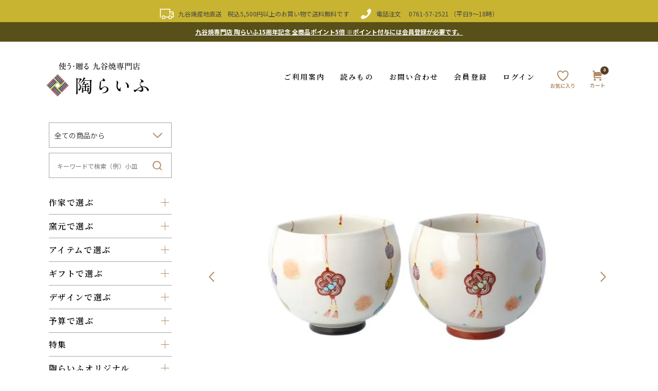

--- FILE ---
content_type: text/html; charset=EUC-JP
request_url: https://www.toulife.jp/?pid=169347597
body_size: 20301
content:
<!DOCTYPE html PUBLIC "-//W3C//DTD XHTML 1.0 Transitional//EN" "http://www.w3.org/TR/xhtml1/DTD/xhtml1-transitional.dtd">
<html xmlns:og="http://ogp.me/ns#" xmlns:fb="http://www.facebook.com/2008/fbml" xmlns:mixi="http://mixi-platform.com/ns#" xmlns="http://www.w3.org/1999/xhtml" xml:lang="ja" lang="ja" dir="ltr">
<head>
<meta http-equiv="content-type" content="text/html; charset=euc-jp" />
<meta http-equiv="X-UA-Compatible" content="IE=edge,chrome=1" />
<title>ペアいっぷく碗 水引-結-/虚空蔵窯</title>
<meta name="Keywords" content="九谷焼,和食器,抹茶碗,いっぷく碗,湯呑,湯飲,ペア,セット,水引,ギフト,引出物,結婚祝い,内祝い,お返し" />
<meta name="Description" content="手づくり手描きにこだわった、温もりのある虚空蔵窯の器。" />
<meta name="Author" content="" />
<meta name="Copyright" content="陶らいふ" />
<meta http-equiv="content-style-type" content="text/css" />
<meta http-equiv="content-script-type" content="text/javascript" />
<link rel="stylesheet" href="https://img13.shop-pro.jp/PA01074/701/css/23/index.css?cmsp_timestamp=20260113180036" type="text/css" />
<link rel="stylesheet" href="https://img13.shop-pro.jp/PA01074/701/css/23/product.css?cmsp_timestamp=20260113180036" type="text/css" />

<link rel="alternate" type="application/rss+xml" title="rss" href="https://www.toulife.jp/?mode=rss" />
<link rel="alternate" media="handheld" type="text/html" href="https://www.toulife.jp/?prid=169347597" />
<link rel="shortcut icon" href="https://img13.shop-pro.jp/PA01074/701/favicon.ico?cmsp_timestamp=20251215150006" />
<script type="text/javascript" src="//ajax.googleapis.com/ajax/libs/jquery/1.11.0/jquery.min.js" ></script>
<meta property="og:title" content="ペアいっぷく碗 水引-結-/虚空蔵窯" />
<meta property="og:description" content="手づくり手描きにこだわった、温もりのある虚空蔵窯の器。" />
<meta property="og:url" content="https://www.toulife.jp?pid=169347597" />
<meta property="og:site_name" content="和食器の通販なら九谷焼専門店の陶らいふ" />
<meta property="og:image" content="https://img13.shop-pro.jp/PA01074/701/product/169347597.jpg?cmsp_timestamp=20250423091326"/>
<!-- Google tag (gtag.js) -->
<script async src="https://www.googletagmanager.com/gtag/js?id=AW-17805935410"></script>
<script>
  window.dataLayer = window.dataLayer || [];
  function gtag(){dataLayer.push(arguments);}
  gtag('js', new Date());

  gtag('config', 'AW-17805935410');
</script>

<!-- Google Tag Manager -->
<script>(function(w,d,s,l,i){w[l]=w[l]||[];w[l].push({'gtm.start':
new Date().getTime(),event:'gtm.js'});var f=d.getElementsByTagName(s)[0],
j=d.createElement(s),dl=l!='dataLayer'?'&l='+l:'';j.async=true;j.src=
'https://www.googletagmanager.com/gtm.js?id='+i+dl;f.parentNode.insertBefore(j,f);
})(window,document,'script','dataLayer','GTM-5FV4Z7KT');</script>
<!-- End Google Tag Manager -->

<!-- Search Console -->
<meta name="google-site-verification" content="VSVdnJQLlEOZnKe_BvQBHXqPwPpMA8Fmew-J7CghjHc" />

<!--<link href="https://file001.shop-pro.jp/PA01074/701/common/css/slider-pro.min.css" rel="stylesheet" type="text/css" media="screen"/>-->

<link href="https://file001.shop-pro.jp/PA01074/701/common/css/guide.css" rel="stylesheet" type="text/css" media="screen"/>

<!--<link href="https://file001.shop-pro.jp/PA01074/701/common/css/slider-pro.min.css" rel="stylesheet" type="text/css" media="screen"/>-->

<link href="https://file001.shop-pro.jp/PA01074/701/common/css/jquery.jscrollpane.css" rel="stylesheet" type="text/css" media="all">

<!--<script src="https://code.jquery.com/jquery-1.11.0.min.js">-->

<script type="text/javascript" src="https://file001.shop-pro.jp/PA01074/701/common/js/tendina.js"></script> 
<script type="text/javascript" src="https://file001.shop-pro.jp/PA01074/701/common/js/jquery.bxslider.js"></script>
<script type="text/javascript" src="https://file001.shop-pro.jp/PA01074/701/common/js/jquery.jscrollpane.min.js"></script>
<script type="text/javascript" src="https://file001.shop-pro.jp/PA01074/701/common/js/jquery.mousewheel.js"></script>

<script type="text/javascript" src="https://file001.shop-pro.jp/PA01074/701/common/js/jquery.sliderPro.min.js"></script>

<SCRIPT language="JavaScript">
<!--


thisDay = new Date();
timeStamp = thisDay.getTime();
myMonth = thisDay.getMonth() + 1;
myDate  = thisDay.getDate();
myHours = thisDay.getHours();
myDay   = thisDay.getDay();
myWeekTbl = new Array( "日","月","火","水","木","金","土" );

function isHoliday (year, month, date, nday) {
  nofw    = Math.floor((date - 1) / 7) + 1;
  shunbun = Math.floor(20.8431+0.242194*(year-1980)-Math.floor((year-1980)/4));
  syubun  = Math.floor(23.2488+0.242194*(year-1980)-Math.floor((year-1980)/4));
  if (month ==  1 && date ==  1)               { return 1; } // 元旦
  if (month ==  1 && nday ==  1 && nofw ==  2) { return 1; } // 成人の日
  if (month ==  2 && date == 11)               { return 1; } // 建国記念の日
  if (month ==  3 && date == shunbun)          { return 1; } // 春分の日
  if (month ==  4 && date == 29)               { return 1; } // みどりの日
  if (month ==  5 && date >=  3 && date <=  5) { return 1; } // 憲法記念日～こどもの日
  if (month ==  7 && nday ==  1 && nofw ==  3) { return 1; } // 海の日
  if (month ==  8 && date == 11)               { return 1; } // 山の日
  if (month ==  9 && nday ==  1 && nofw ==  3) { return 1; } // 敬老の日
  if (month ==  9 && date == syubun)           { return 1; } // 秋分の日
  if (month ==  9 && nday ==  2 && nofw ==  3 
                  && date+1 == syubun) { return 1; } // 9月第3火曜の翌日が秋分の日→国民の休日
  if (month == 10 && nday ==  1 && nofw ==  2) { return 1; } // 体育の日
  if (month == 11 && date ==  3)               { return 1; } // 文化の日
  if (month == 11 && date == 23)               { return 1; } // 勤労感謝の日
  if (month == 12 && date == 23)               { return 1; } // 天皇誕生日
  if (nday  ==  0)                             { return 2; } // 日曜
  if (nday  ==  6)                             { return 2; } // 土曜
  if (year == 2022 && month == 8 && date == 12)               { return 1; } // 2022夏季休業
  if (year == 2022 && month == 8 && date == 15)               { return 1; } // 2022夏季休業
  if (year == 2022 && month == 8 && date == 16)               { return 1; } // 2022夏季休業
  return 0;
}

function dispDateW () {
  return dispDate(1);
}

function dispDate1W (h) {
  return dispDate1(h, 1);
}

function dispDate2W (n, h) {
  return dispDate2(n, h, 1);
}

function dispDate (w) {
  return dateFormat(myMonth,myDate,myDay,w);
}

function dispDate1 (h, w) {
  return dispDate2(0, h, w);
}

function dispDate2 (n, h, w) {
  var i = 0;
  while (i <= n) {
    thisDay.setTime(timeStamp + (1000*60*60*24 * i));
    myYear2  = thisDay.getFullYear();
    myMonth2 = thisDay.getMonth() + 1;
    myDate2  = thisDay.getDate();
    myDay2   = thisDay.getDay();
    if (isHoliday(myYear2,myMonth2,myDate2,myDay2) == 0 && i == 0 && h <= myHours) { n++; }  // 翌日扱い
    if (isHoliday(myYear2,myMonth2,myDate2,myDay2) >= 1){ n++; }  // 休日
    if (isHoliday(myYear2,myMonth2,myDate2,myDay2) == 1 && myDay2 == 0){ n++; }  // 振替休日
    i++;
  }
  return dateFormat(myMonth2,myDate2,myDay2,w);
}

function dateFormat (month, date, week, w) {
  if (w == 1) { return month+"月"+date+"日（"+myWeekTbl[week]+"）"; }
  else { return month+"月"+date+"日"; }
}

// -->


</SCRIPT>


<script type="application/Id+json">
{
"@context": "http://schema.org",
"@type": "Corporation",
"name": "陶らいふ",
"address":{
"@type": "PostalAddress",
"postalCode": "9231111",
"addressRegion": "石川県",
"addressLocality": "能美市",
"streetAddress": "泉台町南30"
},
"telephone": "+81761572521",
"URL": "https://www.toulife.jp/"
}
</script>


<link rel="preconnect" href="https://fonts.googleapis.com"> 
<link rel="preconnect" href="https://fonts.gstatic.com" crossorigin> 
<link href="https://fonts.googleapis.com/css2?family=Noto+Sans+JP:wght@400;500;700&family=Noto+Serif+JP:wght@400;600;700&display=swap" rel="stylesheet">
<link rel="stylesheet" href="https://file001.shop-pro.jp/PA01074/701/theme2022/css/modaal.css">
<link rel="stylesheet" href="https://file001.shop-pro.jp/PA01074/701/theme2022/css/slick.css">
<link rel="stylesheet" href="https://file001.shop-pro.jp/PA01074/701/theme2022/css/slick-theme.css">
<link rel="stylesheet" href="https://file001.shop-pro.jp/PA01074/701/theme2022/css/addstyle.css">

<!-- テーマカラー -->
<meta name="theme-color" content="#c8b431">
<!-- テーマカラー　モード指定 -->
<meta name="theme-color" media="(prefers-color-scheme: light)" content="#c8b431">
<meta name="theme-color" media="(prefers-color-scheme: dark)" content="##c8b431">
<script>
  var Colorme = {"page":"product","shop":{"account_id":"PA01074701","title":"\u548c\u98df\u5668\u306e\u901a\u8ca9\u306a\u3089\u4e5d\u8c37\u713c\u5c02\u9580\u5e97\u306e\u9676\u3089\u3044\u3075"},"basket":{"total_price":0,"items":[]},"customer":{"id":null},"inventory_control":"product","product":{"shop_uid":"PA01074701","id":169347597,"name":"\u30da\u30a2\u3044\u3063\u3077\u304f\u7897 \u6c34\u5f15-\u7d50-\/\u865a\u7a7a\u8535\u7aaf","model_number":"kom-71s","stock_num":0,"sales_price":12000,"sales_price_including_tax":13200,"variants":[],"category":{"id_big":2023398,"id_small":5},"groups":[{"id":2764434},{"id":2810324},{"id":1256746},{"id":1256841},{"id":3033440},{"id":1284852}],"members_price":12000,"members_price_including_tax":13200}};

  (function() {
    function insertScriptTags() {
      var scriptTagDetails = [{"src":"https:\/\/connect.myeeglobal.com\/2c93f60ff77ca110e7871caf6f68f136ac0117654f8f3c7d83fb0eae4b4555da\/main.js?paidOption=false&serviceType=7081","integrity":"sha384-WFFyZn1wgC98oNnn4LfLoZNdEk3V4\/POuUnvKfkB3kZXtElSwxn069n1\/qRi\/aTP"},{"src":"https:\/\/connect.buyee.jp\/2c93f60ff77ca110e7871caf6f68f136ac0117654f8f3c7d83fb0eae4b4555da\/main.js?paidOption=false&serviceType=7081","integrity":"sha384-5OCv6Sapbge+3fzozkWQr7bzBm4k8NSV8p22pmsckQaAtREGAjsVxLdttJRRgMFp"}];
      var entry = document.getElementsByTagName('script')[0];

      scriptTagDetails.forEach(function(tagDetail) {
        var script = document.createElement('script');

        script.type = 'text/javascript';
        script.src = tagDetail.src;
        script.async = true;

        if( tagDetail.integrity ) {
          script.integrity = tagDetail.integrity;
          script.setAttribute('crossorigin', 'anonymous');
        }

        entry.parentNode.insertBefore(script, entry);
      })
    }

    window.addEventListener('load', insertScriptTags, false);
  })();
</script>

<script async src="https://www.googletagmanager.com/gtag/js?id=G-HDY06QD1D1"></script>
<script>
  window.dataLayer = window.dataLayer || [];
  function gtag(){dataLayer.push(arguments);}
  gtag('js', new Date());
  
      gtag('config', 'G-HDY06QD1D1', (function() {
      var config = {};
      if (Colorme && Colorme.customer && Colorme.customer.id != null) {
        config.user_id = Colorme.customer.id;
      }
      return config;
    })());
  
  </script><script type="text/javascript">
  document.addEventListener("DOMContentLoaded", function() {
    gtag("event", "view_item", {
      currency: "JPY",
      value: Colorme.product.sales_price_including_tax,
      items: [
        {
          item_id: Colorme.product.id,
          item_name: Colorme.product.name
        }
      ]
    });
  });
</script></head>
<body>
<meta name="colorme-acc-payload" content="?st=1&pt=10029&ut=169347597&at=PA01074701&v=20260120084423&re=&cn=2dfc7b7e61f5f1831018cc1259aecf60" width="1" height="1" alt="" /><script>!function(){"use strict";Array.prototype.slice.call(document.getElementsByTagName("script")).filter((function(t){return t.src&&t.src.match(new RegExp("dist/acc-track.js$"))})).forEach((function(t){return document.body.removeChild(t)})),function t(c){var r=arguments.length>1&&void 0!==arguments[1]?arguments[1]:0;if(!(r>=c.length)){var e=document.createElement("script");e.onerror=function(){return t(c,r+1)},e.src="https://"+c[r]+"/dist/acc-track.js?rev=3",document.body.appendChild(e)}}(["acclog001.shop-pro.jp","acclog002.shop-pro.jp"])}();</script>
<noscript><iframe src="https://www.googletagmanager.com/ns.html?id=GTM-5FV4Z7KT"
height="0" width="0" style="display:none;visibility:hidden"></iframe></noscript>


<script type="text/javascript">
	var viewport = document.createElement('meta');
	viewport.setAttribute('name', 'viewport');
	viewport.setAttribute('content', 'width=device-width, initial-scale=1.0, maximum-scale=1.0');
	document.getElementsByTagName('head')[0].appendChild(viewport);
</script>
<div class="cart_in_modal__bg show_while_cart_in_connecting spinner" style="display: none;"></div>

<div class="wrapper">

	
<!--
	<div class="headernotice">
  <div class="inside">
    <div class="ship"><a href="https://www.toulife.jp/?tid=23&mode=f78">
			<p>【お知らせ】 冬期休業日のお知らせ</p></a>
		</div>
  </div>
</div>
	-->
	

		
<!--<div class="headernotice">
  <div class="inside">
    <div class="ship"><a href="https://www.toulife.jp/?mode=f74">
			<p>【お知らせ】 大雪の影響によるお荷物のお届け遅延について</p></a>
		</div>
  </div>
</div>-->
	
	
<div id="commonheader">
  <div class="inside">
    <div class="ship">九谷焼産地直送　税込5,500円以上のお買い物で送料無料です</div>
    <div class="tel">電話注文　 <a href="tel:0761-57-2521">0761-57-2521</a> （平日9&#12316;18時）</div>
  </div>
</div>
	

<div class="n-line">
<a href="https://members.shop-pro.jp/?mode=members_regi&shop_id=PA01074701&shop_back_url=https%3A%2F%2Fwww.toulife.jp%2F">
<p>九谷焼専門店 陶らいふ15周年記念 全商品ポイント5倍<br class="brsp">
  ※ポイント付与には会員登録が必要です。</p>
</a>
</div>

	
<div id="mainheader">
  <div class="mainheader-inner">
        <div class="site-logo"><a href="./"><img src="https://file001.shop-pro.jp/PA01074/701/theme2022/images/header/logo.jpg" alt="使う・送る 九谷焼専門店　陶らいふ 通常ロゴ"></a></div>
    
    <ul class="spmenu-area">
      <li><a href="https://www.toulife.jp/?mode=f3"><img src="https://file001.shop-pro.jp/PA01074/701/theme2022/images/header/icon-fav.svg" alt="お気に入り"></a></li>
      
			<li>
        <form name="cart_view_with_async" method="POST" action="https://www.toulife.jp/cart/proxy/basket?shop_id=PA01074701&shop_domain=toulife.jp">
          <input type="hidden" name="reference_token" value="d9164b3855a444c8a73a9948565b5976"><input type="hidden" name="shop_id" value="PA01074701"><input type="hidden" name="shop_domain" value="toulife.jp">
        </form>
        <a href="javascript:void(0)" class="cart_view_with_async"><img src="https://file001.shop-pro.jp/PA01074/701/theme2022/images/header/icon-cart.svg" alt="カート">
				  <span class="num cart_count">0</span>
				</a>
      </li>

			
			
      <li><a href="#modal1" class="modal fullscreen"><img src="https://file001.shop-pro.jp/PA01074/701/theme2022/images/header/icon-search.svg" alt="探す"></a></li>
      <li><a href="#modal2" class="modal fullscreen"><img src="https://file001.shop-pro.jp/PA01074/701/theme2022/images/header/icon-menu.svg" alt="メニュー"></a></li>
    </ul>

    <ul class="pcmenu-area">
      <li class="drop">
        <span class="parent-pc">ご利用案内</span>
        <div class="child-pc">
          <div class="wrap">
            <div class="left">
              <span class="index">お買い物ガイド</span>
              <ul class="list">
                <li><a href="./?mode=f11">ご注文について</a></li>
                <li><a href="./?mode=f14">送料・お支払いについて</a></li>
                <li><a href="./?mode=f15">配送について</a></li>
                <li><a href="./?mode=f16">無料ギフトサービス</a></li>
                <li><a href="./?mode=f17">有料ギフトサービス</a></li>
                <li><a href="./?mode=f18">その他ご案内</a></li>
              </ul>
            </div>

            <div class="right">
              <span class="index">ご案内</span>
              <ul class="list">
                <li><a href="https://www.toulife.jp/?mode=f2">店舗紹介</a></li>
                <li><a href="https://www.toulife.jp/?mode=f7">メディア掲載</a></li>
                <li><a href="https://www.toulife.jp/?mode=f6">法人・卸販売</a></li>
                <li><a href="https://www.toulife.jp/?mode=f5">カタログお申し込み</a></li>
              </ul>
            </div>
          </div>
        </div>
      </li>

      <li class="drop">
        <span class="parent-pc">読みもの</span>
        <div class="child-pc">
          <ul class="list double">
            <li><a href="./?mode=f23">コーディネート</a></li>
           
            <li><a href="./?mode=f19">九谷焼とは</a></li>
						 <li><a href="./?mode=f80">九谷焼の種類</a></li>
						 <li><a href="./?mode=f85">九谷焼の歴史</a></li>
						 <li><a href="./?mode=f20">九谷焼の制作工程</a></li>
						<li><a href="./?mode=f21">九谷焼の取り扱い方法</a></li>
            <li><a href="./?mode=f12">読みもの一覧</a></li>
								
          </ul>
        </div>
      </li>

      <li><a href="https://toulife.shop-pro.jp/customer/inquiries/new">お問い合わせ</a></li>

            <li><a href="https://www.toulife.jp/customer/signup/new">会員登録</a></li>
      
            <li><a href="https://www.toulife.jp/?mode=login&shop_back_url=https%3A%2F%2Fwww.toulife.jp%2F">ログイン</a></li>
      
    <li><a href="https://www.toulife.jp/?mode=f3"><img src="https://file001.shop-pro.jp/PA01074/701/theme2022/images/header/icon-fav-pc.svg" alt="お気に入り"></a></li>

      <li class="cart">
        <form name="cart_view_with_async" method="POST" action="https://www.toulife.jp/cart/proxy/basket?shop_id=PA01074701&shop_domain=toulife.jp">
          <input type="hidden" name="reference_token" value="d9164b3855a444c8a73a9948565b5976"><input type="hidden" name="shop_id" value="PA01074701"><input type="hidden" name="shop_domain" value="toulife.jp">
        </form>
        <a href="javascript:void(0)" class="cart_view_with_async"><img src="https://file001.shop-pro.jp/PA01074/701/theme2022/images/header/icon-cart-pc.svg" alt="カート">
        <span class="num cart_count">0</span>
        </a>
      </li>

    </ul>
  </div>
</div>

<div id="modal1">
    <form action="https://www.toulife.jp/" method="GET">
    <input type="hidden" name="mode" value="srh" /><input type="hidden" name="sort" value="n" />
    <div class="search-select__wrap">
        <select class="prd_search_select" name="cid">
            <option value="">全ての商品から</option>
                            <option value="2023385,0">皿・鉢</option>
                            <option value="2023395,0">飯碗</option>
                            <option value="2023398,0">湯呑・茶器</option>
                            <option value="2960857,0">飯碗・湯呑セット</option>
                            <option value="2859869,0">飯碗・カップセット</option>
                            <option value="2023415,0">カップ</option>
                            <option value="2023424,0">酒器</option>
                            <option value="2023429,0">子供食器</option>
                            <option value="2023430,0">食卓小物</option>
                            <option value="2820886,0">その他の食器</option>
                            <option value="2023436,0">花瓶</option>
                            <option value="2023438,0">飾り皿</option>
                            <option value="2023439,0">陶額</option>
                            <option value="2023441,0">香炉・風鎮</option>
                            <option value="2023444,0">置物・縁起物</option>
                            <option value="2023447,0">インテリア・生活雑貨</option>
                    </select>
    </div>

    <div class="search-input__wrap">
      <input type="text" name="keyword" class="side_form_input" placeholder="キーワードで検索（例）小皿">
      <input type="submit" value="検索" />
    </div>
  </form>

  <ul class="sidemenu">
    <li>
      <span class="sidemenu-parent">作家で選ぶ</span>
      <ul class="sidemenu-child">
					<li><a href="https://www.toulife.jp/?mode=grp&gid=1256757">相川志保</a></li>
					<li><a href="https://www.toulife.jp/?mode=grp&gid=2985296">石冨俊二郎</a></li>
					<li><a href="https://www.toulife.jp/?mode=grp&gid=2833799">石原進一</a></li>				
					<li><a href="https://www.toulife.jp/?mode=grp&gid=2440000">遠藤絢子</a></li>
					
					<li><a href="https://www.toulife.jp/?mode=grp&gid=1256764">岡田絹代</a></li>
					<li><a href="https://www.toulife.jp/?mode=grp&gid=3092059">勝亦秀彰</a></li>
					<li><a href="https://www.toulife.jp/?mode=grp&gid=1256766">川合孝知</a></li>
					<li><a href="https://www.toulife.jp/?mode=grp&gid=3050958">河田里美</a></li>
					<li><a href="https://www.toulife.jp/?mode=grp&gid=1256769">河村澄香</a></li>
					<li><a href="https://www.toulife.jp/?mode=grp&gid=1414529">上端伸也</a></li>
					<li><a href="https://www.toulife.jp/?mode=grp&gid=1256771">北村和義</a></li>
					<li><a href="https://www.toulife.jp/?mode=grp&gid=1256774">北村知子</a></li>
					<li><a href="https://www.toulife.jp/?mode=grp&gid=1620479">櫻井千絵</a></li>
					<li><a href="https://www.toulife.jp/?mode=grp&gid=1447730">佐藤剛志</a></li>
					<li><a href="https://www.toulife.jp/?mode=grp&gid=1256776">澤田郁美</a></li>
					<li><a href="https://www.toulife.jp/?mode=grp&gid=2381957">高聡文</a></li>
					<li><a href="https://www.toulife.jp/?mode=grp&gid=1256778">武腰美恵子</a></li>
					<li><a href="https://www.toulife.jp/?mode=grp&gid=1256784">田中柚伎</a></li>
					<li><a href="https://www.toulife.jp/?mode=grp&gid=2381959">田村星都</a></li>
					<li><a href="https://www.toulife.jp/?mode=grp&gid=1256786">中川眞理子</a></li>
					<li><a href="https://www.toulife.jp/?mode=grp&gid=2745627">仲田錦玉</a></li>
					<li><a href="https://www.toulife.jp/?mode=grp&gid=1256790">中村陶志人</a></li>
					<li><a href="https://www.toulife.jp/?mode=grp&gid=2381962">西野美香</a></li>
					<li><a href="https://www.toulife.jp/?mode=grp&gid=1256792">糠川孝之</a></li>
					<li><a href="https://www.toulife.jp/?mode=grp&gid=1256794">東孝子</a></li>
					<li><a href="https://www.toulife.jp/?mode=grp&gid=2997454">福島武山</a></li>
					<li><a href="https://www.toulife.jp/?mode=grp&gid=2830282">福島礼子</a></li>
					<li><a href="https://www.toulife.jp/?mode=grp&gid=1256797">福田良則</a></li>
					<li><a href="https://www.toulife.jp/?mode=grp&gid=1256804">前田敦子</a></li>
					<li><a href="https://www.toulife.jp/?mode=grp&gid=1447732">三浦晃禎</a></li>
					<li><a href="https://www.toulife.jp/?mode=grp&gid=2993703">三ツ井為吉</a></li>
					<li><a href="https://www.toulife.jp/?mode=grp&gid=2993707">南杏佳</a></li>
					<li><a href="https://www.toulife.jp/?mode=grp&gid=3104683">宮腰綾</a></li>	
					<li><a href="https://www.toulife.jp/?mode=grp&gid=2833795">宮本晄</a></li>
					<li><a href="https://www.toulife.jp/?mode=grp&gid=1256806">宮吉ゆみ子</a></li>
					<li><a href="https://www.toulife.jp/?mode=grp&gid=3059370">山浦早織</a></li>
					<li><a href="https://www.toulife.jp/?mode=grp&gid=1256810">山田義明</a></li>
					<li><a href="https://www.toulife.jp/?mode=grp&gid=1447733">山近泰</a></li>
					<li><a href="https://www.toulife.jp/?mode=grp&gid=1256812">山本長左</a></li>
      </ul>
    </li>

    <li>
      <span class="sidemenu-parent">窯元で選ぶ</span>
      <ul class="sidemenu-child">
      <li><a href="https://www.toulife.jp/?mode=grp&gid=2618455">色絵遊</a></li>
			<li><a href="https://www.toulife.jp/?mode=grp&gid=3003185">irobiyori</a></li>
        <li><a href="https://www.toulife.jp/?mode=grp&gid=2829778">うつつ窯</a></li>
        <li><a href="https://www.toulife.jp/?mode=grp&gid=1256824">上出長右衛門窯</a></li>
				   <li><a href="https://www.toulife.jp/?mode=grp&gid=2829776">錦山窯</a></li>	
        <li><a href="https://www.toulife.jp/?mode=grp&gid=1256825">銀舟窯</a></li>
        <li><a href="https://www.toulife.jp/?mode=grp&gid=1256839">銀泉窯</a></li>
        <li><a href="https://www.toulife.jp/?mode=grp&gid=2885106">KUTANI ＊en＊</a></li>				
				<li><a href="https://www.toulife.jp/?mode=grp&gid=2997458">九谷暁堂</a></li>
        <li><a href="https://www.toulife.jp/?mode=grp&gid=2420744">KUTANI SEAL</a></li>
        <li><a href="https://www.toulife.jp/?mode=grp&gid=1256821">九谷青窯</a></li>
        <li><a href="https://www.toulife.jp/?mode=grp&gid=2829777">九谷美陶園</a></li>
					<li><a href="https://www.toulife.jp/?mode=grp&gid=1256841">虚空蔵窯</a></li>
        <li><a href="https://www.toulife.jp/?mode=grp&gid=1256828">宗秀窯</a></li>
        <li><a href="https://www.toulife.jp/?mode=grp&gid=1256843">青郊窯</a></li>
        <li><a href="https://www.toulife.jp/?mode=grp&gid=1256844">青良窯</a></li>
        <li><a href="https://www.toulife.jp/?mode=grp&gid=2381965">双鳩窯</a></li>
        <li><a href="https://www.toulife.jp/?mode=grp&gid=1256846">泰山窯</a></li>
				<li><a href="https://www.toulife.jp/?mode=grp&gid=2843259">大志窯</a></li>
        <li><a href="https://www.toulife.jp/?mode=grp&gid=2381964">ハレクタニ</a></li>
        <li><a href="https://www.toulife.jp/?mode=grp&gid=1256849">美山窯</a></li>
        <li><a href="https://www.toulife.jp/?mode=grp&gid=1436740">文吉窯</a></li>
        <li><a href="https://www.toulife.jp/?mode=grp&gid=1256851">まはりや窯</a></li>
        <li><a href="https://www.toulife.jp/?mode=grp&gid=2504486">妙泉陶房</a></li>
        <li><a href="https://www.toulife.jp/?mode=grp&gid=1256852">明山窯</a></li>
      </ul>
    </li>

   

    <li>
      <span class="sidemenu-parent">アイテムで選ぶ</span>
      <ul class="sidemenu-child icon-menu sp-item_menu">
        <li class="parent">
          <a href="https://www.toulife.jp/?mode=cate&csid=0&cbid=2023385" class="parent_link">皿･鉢</a>
          <span class="toggle"></span>

          <ul class="item-sub sp-sub_menu">
            <li><a href="https://www.toulife.jp/?mode=cate&cbid=2023385&csid=1">小皿</a></li>
            <li><a href="https://www.toulife.jp/?mode=cate&cbid=2023385&csid=2">中皿・取皿</a></li>
            <li><a href="https://www.toulife.jp/?mode=cate&cbid=2023385&csid=3">盛皿・パスタ皿</a></li>
            <li><a href="https://www.toulife.jp/?mode=cate&cbid=2023385&csid=4">ケーキ皿・プレート皿</a></li>
            <li><a href="https://www.toulife.jp/?mode=cate&cbid=2023385&csid=5">小鉢・中鉢</a></li>
            <li><a href="https://www.toulife.jp/?mode=cate&cbid=2023385&csid=6">盛鉢</a></li>
            <li><a href="https://www.toulife.jp/?mode=cate&cbid=2023385&csid=7">ペア鉢</a></li>
            <li><a href="https://www.toulife.jp/?mode=cate&cbid=2023385&csid=8">ペア皿</a></li>
          </ul>
        </li>

        <li class="parent">
          <a href="https://www.toulife.jp/?mode=cate&csid=0&cbid=2023395">飯碗</a>
          <span class="toggle"></span>

          <ul class="item-sub sp-sub_menu">
            <li><a href="https://www.toulife.jp/?mode=cate&cbid=2023395&csid=1">飯碗(ペア)</a></li>
              <li><a href="https://www.toulife.jp/?mode=cate&cbid=2023395&csid=2">単品飯碗</a></li>
              <li><a href="https://www.toulife.jp/?mode=cate&cbid=2023395&csid=3">丼ぶり</a></li>
          </ul>
        </li>

        <li class="parent">
          <a href="https://www.toulife.jp/?mode=cate&csid=0&cbid=2023398">湯呑・茶器</a>
          <span class="toggle"></span>

          <ul class="item-sub sp-sub_menu">
            <li><a href="https://www.toulife.jp/?mode=cate&cbid=2023398&csid=1">湯呑（ペア）</a></li>
              <li><a href="https://www.toulife.jp/?mode=cate&cbid=2023398&csid=2">単品湯呑</a></li>
              <li><a href="https://www.toulife.jp/?mode=cate&cbid=2023398&csid=4">急須・ポット</a></li>
              <li><a href="https://www.toulife.jp/?mode=cate&cbid=2023398&csid=5">抹茶碗・いっぷく碗</a></li>
              <li><a href="https://www.toulife.jp/?mode=cate&cbid=2023398&csid=6">汲出碗セット</a></li>
              <li><a href="https://www.toulife.jp/?mode=cate&cbid=2023398&csid=7">茶器セット</a></li>
          </ul>
        </li>

        <li class="parent">
					          <a href="https://www.toulife.jp/?mode=cate&csid=0&cbid=2023415">カップ</a>
          <span class="toggle"></span>

          <ul class="item-sub sp-sub_menu">
            <li><a href="https://www.toulife.jp/?mode=cate&cbid=2023415&csid=1">マグカップ（ペア）</a></li>
            <li><a href="https://www.toulife.jp/?mode=cate&cbid=2023415&csid=2">マグカップ</a></li>
            <li><a href="https://www.toulife.jp/?mode=cate&cbid=2023415&csid=3">フリーカップ（ペア）</a></li>
            <li><a href="https://www.toulife.jp/?mode=cate&cbid=2023415&csid=4">フリーカップ</a></li>
            <li><a href="https://www.toulife.jp/?mode=cate&cbid=2023415&csid=5">フリーカップセット</a></li>
            <li><a href="https://www.toulife.jp/?mode=cate&cbid=2023415&csid=6">コーヒーカップ（ペア）</a></li>
            <li><a href="https://www.toulife.jp/?mode=cate&cbid=2023415&csid=7">コーヒーカップ</a></li>
            <li><a href="https://www.toulife.jp/?mode=cate&cbid=2023415&csid=8">コーヒーカップセット</a></li>
            <li><a href="https://www.toulife.jp/?mode=cate&cbid=2023415&csid=9">そばちょこ</a></li>
            <li><a href="https://www.toulife.jp/?mode=cate&cbid=2023415&csid=10">スープカップ</a></li>
          </ul>
        </li>
				<li class="parent">
          <a href="https://www.toulife.jp/?mode=cate&csid=0&cbid=2960857">飯碗・湯呑セット</a>
          <span class="toggle"></span>
        </li>
				
				 <li class="parent">
          <a href="https://www.toulife.jp/?mode=cate&csid=0&cbid=2859869">飯碗・カップセット</a>
          <span class="toggle"></span>
        </li>

        <li class="parent">
          <a href="https://www.toulife.jp/?mode=cate&csid=0&cbid=2023424">酒器</a>
          <span class="toggle"></span>

          <ul class="item-sub sp-sub_menu">
            <li><a href="https://www.toulife.jp/?mode=cate&cbid=2023424&csid=1">ビアカップ</a></li>
             <li><a href="https://www.toulife.jp/?mode=cate&cbid=2023424&csid=2">焼酎・ロックカップ</a></li>
             <li><a href="https://www.toulife.jp/?mode=cate&cbid=2023424&csid=3">ワインカップ</a></li>
             <li><a href="https://www.toulife.jp/?mode=cate&cbid=2023424&csid=4">盃・ぐい呑</a></li>
             <li><a href="https://www.toulife.jp/?mode=cate&cbid=2023424&csid=5">酒器セット</a></li>
          </ul>
        </li>

        <li class="parent">
          <a href="https://www.toulife.jp/?mode=cate&cbid=2023429&csid=0">子供食器</a>
          <span class="toggle"></span>

          <ul class="item-sub sp-sub_menu">
            <li><a href="https://www.toulife.jp/?mode=cate&cbid=2023429&csid=0">子供食器</a></li>
          </ul>
        </li>

        <li class="parent">
          <a href="https://www.toulife.jp/?mode=cate&csid=0&cbid=2023430">食卓小物</a>
          <span class="toggle"></span>

          <ul class="item-sub sp-sub_menu">
            <li><a href="https://www.toulife.jp/?mode=cate&cbid=2023430&csid=1">箸置き</a></li>
              <li><a href="https://www.toulife.jp/?mode=cate&cbid=2023430&csid=2">醤油差し</a></li>
              <li><a href="https://www.toulife.jp/?mode=cate&cbid=2023430&csid=3">スプーン・レンゲ</a></li>
              <li><a href="https://www.toulife.jp/?mode=cate&cbid=2023430&csid=5">その他の食卓小物</a></li>
          </ul>
        </li>

        <li class="parent">
          <a href="https://www.toulife.jp/?mode=cate&csid=0&cbid=2820886">その他の食器</a>
          <span class="toggle"></span>

          <ul class="item-sub sp-sub_menu">
            <li><a href="https://www.toulife.jp/?mode=cate&cbid=2820886&csid=1">重箱</a></li>
              <li><a href="https://www.toulife.jp/?mode=cate&cbid=2820886&csid=2">鍋</a></li>
              <li><a href="https://www.toulife.jp/?mode=cate&cbid=2820886&csid=3">椀</a></li>
          </ul>
        </li>

        <li class="parent">
          <a href="https://www.toulife.jp/?mode=cate&csid=0&cbid=2023436">花瓶</a>
          <span class="toggle"></span>

          <ul class="item-sub sp-sub_menu">
            <li><a href="https://www.toulife.jp/?mode=cate&cbid=2023436&csid=1">一輪生</a></li>
              <li><a href="https://www.toulife.jp/?mode=cate&cbid=2023436&csid=2">細型花瓶</a></li>
              <li><a href="https://www.toulife.jp/?mode=cate&cbid=2023436&csid=3">花瓶（～18cm）</a></li>
              <li><a href="https://www.toulife.jp/?mode=cate&cbid=2023436&csid=4">花瓶（18cm～）</a></li>
              <li><a href="https://www.toulife.jp/?mode=cate&cbid=2023436&csid=5">花台</a></li>
          </ul>
        </li>

        <li class="parent">
          <a href="https://www.toulife.jp/?mode=cate&csid=0&cbid=2023438">飾り皿</a>
          <span class="toggle"></span>

          <ul class="item-sub sp-sub_menu">
            <li><a href="https://www.toulife.jp/?mode=cate&cbid=2023438&csid=1">飾り皿</a></li>
              <li><a href="https://www.toulife.jp/?mode=cate&cbid=2023438&csid=2">皿立</a></li>
          </ul>
        </li>

        <li class="parent">
          <a href="https://www.toulife.jp/?mode=cate&csid=0&cbid=2023439">陶額</a>
          <span class="toggle"></span>

          <ul class="item-sub sp-sub_menu">
            <li><a href="https://www.toulife.jp/?mode=cate&cbid=2023439&csid=1">陶額</a></li>
          </ul>
        </li>

        <li class="parent">
          <a href="https://www.toulife.jp/?mode=cate&csid=0&cbid=2023441">香炉・風鎮</a>
          <span class="toggle"></span>

          <ul class="item-sub sp-sub_menu">
            <li><a href="https://www.toulife.jp/?mode=cate&cbid=2023441&csid=1">香炉</a></li>
              <li><a href="https://www.toulife.jp/?mode=cate&cbid=2023441&csid=2">香立・香合</a></li>
              <li><a href="https://www.toulife.jp/?mode=cate&cbid=2023441&csid=3">風鎮</a></li>
          </ul>
        </li>

        <li class="parent">
          <a href="https://www.toulife.jp/?mode=cate&csid=0&cbid=2023444">置物・縁起物</a>
          <span class="toggle"></span>

          <ul class="item-sub sp-sub_menu">
            <li><a href="https://www.toulife.jp/?mode=cate&cbid=2023444&csid=1">招き猫</a></li>
              <li><a href="https://www.toulife.jp/?mode=cate&cbid=2023444&csid=2">ふくろう</a></li>
              <li><a href="https://www.toulife.jp/?mode=cate&cbid=2023444&csid=3">飾り下駄</a></li>
              <li><a href="https://www.toulife.jp/?mode=cate&cbid=2023444&csid=4">ひな人形</a></li>
              <li><a href="https://www.toulife.jp/?mode=cate&cbid=2023444&csid=5">五月人形</a></li>
              <li><a href="https://www.toulife.jp/?mode=cate&cbid=2023444&csid=6">獅子</a></li>
              <li><a href="https://www.toulife.jp/?mode=cate&cbid=2023444&csid=7">宝船・小槌・高砂</a></li>
              <li><a href="https://www.toulife.jp/?mode=cate&cbid=2023444&csid=8">お地蔵・ビリケン</a></li>
              <li><a href="https://www.toulife.jp/?mode=cate&cbid=2023444&csid=11">ロディ</a></li>
              <li><a href="https://www.toulife.jp/?mode=cate&cbid=2023444&csid=9">その他の縁起置物</a></li>
              <li><a href="https://www.toulife.jp/?mode=cate&cbid=2023444&csid=10">干支置物</a></li>
          </ul>
        </li>

        <li class="parent">
          <a href="https://www.toulife.jp/?mode=cate&csid=0&  cbid=2023447">インテリア・生活雑貨</a>
          <span class="toggle"></span>

          <ul class="item-sub sp-sub_menu">
            <li><a href="https://www.toulife.jp/?mode=cate&cbid=2023447&csid=7">ハブラシスタンド</a></li>
              <li><a href="https://www.toulife.jp/?mode=cate&cbid=2023447&csid=8">ソープボトル</a></li>
             <li><a href="https://www.toulife.jp/?mode=cate&cbid=2023447&csid=5">手洗器</a></li>
             <li><a href="https://www.toulife.jp/?mode=cate&cbid=2023447&csid=6">その他</a></li>
          </ul>
        </li>
      </ul>
    </li>

    <li>
      <span class="sidemenu-parent">ギフトで選ぶ</span>
      <ul class="sidemenu-child">
        <li><a href="https://www.toulife.jp/?mode=grp&gid=1116127">結婚お祝い</a></li>
        <li><a href="https://www.toulife.jp/?mode=grp&gid=1118773">出産お祝い</a></li>
        <li><a href="https://www.toulife.jp/?mode=grp&gid=1118778">内祝い・お返し</a></li>
        <li><a href="https://www.toulife.jp/?mode=grp&gid=1118781">引き出物</a></li>
        <li><a href="https://www.toulife.jp/?mode=grp&gid=1118785">新築祝い</a></li>
        <li><a href="https://www.toulife.jp/?mode=grp&gid=1118788">法人ギフト・記念品</a></li>
        <li><a href="https://www.toulife.jp/?mode=grp&gid=1118790">男性への贈り物</a></li>
        <li><a href="https://www.toulife.jp/?mode=grp&gid=1118791">女性への贈り物</a></li>
        <li><a href="https://www.toulife.jp/?mode=grp&gid=1118792">敬老・長寿の贈り物</a></li>
        <li><a href="https://www.toulife.jp/?mode=grp&gid=1256746">両親への贈り物</a></li>
        <li><a href="https://www.toulife.jp/?mode=grp&gid=1118793">開業祝い</a></li>
        <li><a href="https://www.toulife.jp/?mode=grp&gid=1118795">退職祝い</a></li>
      </ul>
    </li>

    <li>
      <span class="sidemenu-parent">デザインで選ぶ</span>
      <ul class="sidemenu-child">
        <li><a href="https://www.toulife.jp/?mode=grp&gid=1118797">シンプル・モダン</a></li>
        <li><a href="https://www.toulife.jp/?mode=grp&gid=2818188">ポップキュート</a></li>
        <li><a href="https://www.toulife.jp/?mode=grp&gid=1118801">古き良き伝統柄</a></li>
        <li><a href="https://www.toulife.jp/?mode=grp&gid=1118803">キャラクター</a></li>
      </ul>
    </li>

    <li>
      <span class="sidemenu-parent">予算で選ぶ</span>
      <ul class="sidemenu-child">
        <li><a href="https://www.toulife.jp/?mode=grp&gid=1284846">～3,000円</a></li>
        <li><a href="https://www.toulife.jp/?mode=grp&gid=1284849">3,001円～5,000円</a></li>
        <li><a href="https://www.toulife.jp/?mode=grp&gid=1284851">5,001円～10,000円</a></li>
        <li><a href=" https://www.toulife.jp/?mode=grp&gid=1284852">10,001円～20,000円</a></li>
        <li><a href="https://www.toulife.jp/?mode=grp&gid=1284853">20,001円～30,000円</a></li>
        <li><a href="https://www.toulife.jp/?mode=grp&gid=1284855">30,001円～50,000円</a></li>
        <li><a href="https://www.toulife.jp/?mode=grp&gid=1284858">50,000円以上</a></li>
      </ul>
    </li>

		 <li>
      <span class="sidemenu-parent">特集</span>
      <ul class="sidemenu-child">
				
				  
				<li><a href="https://www.toulife.jp/?mode=grp&gid=3027456">2026年干支商品</a></li>
				<li><a href="https://www.toulife.jp/?mode=grp&gid=2810324">お正月</a></li>
				
				<li><a href="https://www.toulife.jp/?mode=grp&gid=1256757">日米首脳会談 手土産｜相川志保特集</a></li>
        <li><a href="https://www.toulife.jp/?tid=23&mode=f9">特集一覧をみる</a></li>
      </ul>
    </li>
		
    <li>
      <span class="sidemenu-parent">陶らいふオリジナル</span>
      <ul class="sidemenu-child">
        <li><a href="https://www.toulife.jp/?mode=cate&cbid=2023447&csid=7&sort=n">ハブラシスタンド</a></li>
        <li><a href="https://www.toulife.jp/?mode=grp&gid=1118803">キャラクター</a></li>
        <li><a href="https://www.toulife.jp/?mode=grp&gid=2381964&sort=n">ハレクタニ</a></li>
        <li><a href="https://www.toulife.jp/?mode=srh&sort=n&cid=&keyword=%A5%AD%A1%BC%A5%DD%A5%AB%A5%C3%A5%D7">キーポカップ</a></li>
      </ul>
    </li>
  </ul>
</div>


<div id="modal2">
  <ul class="splogin">
        <li><a href="https://www.toulife.jp/customer/signup/new">会員登録</a></li>
    
        <li><a href="https://www.toulife.jp/?mode=login&shop_back_url=https%3A%2F%2Fwww.toulife.jp%2F">ログイン</a></li>
      </ul>

  <ul class="sidemenu">
    <li>
      <span class="sidemenu-parent">お買い物ガイド</span>
      <ul class="sidemenu-child">
        <li><a href="./?mode=f11">ご注文について</a></li>
        <li><a href="./?mode=f14">送料・お支払いについて</a></li>
        <li><a href="./?mode=f15">配送について</a></li>
        <li><a href="./?mode=f16">無料ギフトサービス</a></li>
        <li><a href="./?mode=f17">有料ギフトサービス</a></li>
        <li><a href="./?mode=f18">その他ご案内</a></li>
      </ul>
    </li>
    <li>
      <span class="sidemenu-parent">ご案内</span>
      <ul class="sidemenu-child">
        <li><a href="https://www.toulife.jp/?mode=f2">店舗紹介</a></li>
        <li><a href="https://www.toulife.jp/?mode=f7">メディア掲載</a></li>
        <li><a href="https://www.toulife.jp/?mode=f6">法人・卸販売</a></li>
        <li><a href="https://www.toulife.jp/?mode=f5">カタログお申し込み</a></li>
      </ul>
    </li>
    <li>
      <span class="sidemenu-parent">読みもの</span>
      <ul class="sidemenu-child">
        <li><a href="./?mode=f23">コーディネート</a></li>
        
        <li><a href="./?mode=f19">九谷焼について</a></li>
        <li><a href="./?mode=f12">読みもの一覧</a></li>
					
      </ul>
    </li>
		<li class="link"><a href="./?mode=f9">特集</a></li>
    <li class="link"><a href="https://toulife.shop-pro.jp/customer/inquiries/new">お問い合わせ</a></li>
  </ul>
	
	<div class="inside">
		<h2 class="index-double xl-dnone">
      <span class="ja">関連サイト</span>
SITES
    </h2>
		
    <ul class="footer-link">
      <li><a href="https://harekutani.jp/" target="_blank"><img src="https://file001.shop-pro.jp/PA01074/701/theme2022/images/footer/logo-hare.svg" alt="ハレクタニ"><p class="footer-link-text">ハレクタニ公式サイト &#187;</p></a></li>
      <li><a href="https://d-kutani.jp/" target="_blank"><img src="https://file001.shop-pro.jp/PA01074/701/theme2022/images/footer/logo-dis.svg" alt="KUTANI Disney Cllection">
				<p class="footer-link-text">
    ディズニーの和食器 &#187;
</p></a></li>
			      <li><a href="https://kutaniyaki-mag.com/" target="_blank"><img src="https://file001.shop-pro.jp/PA01074/701/theme2022/images/footer/logo-mag.svg" alt="九谷焼MAG">
				<p class="footer-link-text">九谷焼情報サイト &#187;</p>
</a></li>
      <li><a href="https://musubikiln.com/collections/kutani-ware-japan-kutani" target="_blank"><img src="https://file001.shop-pro.jp/PA01074/701/theme2022/images/footer/logo-ware.svg" alt="kutan ware japan kutani">
				<p class="footer-link-text">
    海外販売サイト &#187;
</p>
				</a></li>
    </ul>

    
  </div>
</div>

  
<div id="spheader">
  <div class="spheader-inner">
    <ul class="spheader-list">
      <li><a href="https://www.toulife.jp/?mode=f4">アイテム</a></li>
      <li><a href="https://www.toulife.jp/?mode=grp&gid=1118756">作家</a></li>
      <li><a href="https://www.toulife.jp/?mode=grp&gid=1118732">窯元</a></li>
      <li><a href="https://www.toulife.jp/?mode=grp&gid=1116126">ギフト</a></li>
    </ul>
  </div>
</div>

<div class="contents-container">

<div class="sidebar">
  <div class="sidebar-inside">
    <form action="https://www.toulife.jp/" method="GET">
      <input type="hidden" name="mode" value="srh" /><input type="hidden" name="sort" value="n" />
      <div class="search-select__wrap">
        <select class="prd_search_select" name="cid">
        <option value="">全ての商品から</option>
                            <option value="2023385,0">皿・鉢</option>
                            <option value="2023395,0">飯碗</option>
                            <option value="2023398,0">湯呑・茶器</option>
                            <option value="2960857,0">飯碗・湯呑セット</option>
                            <option value="2859869,0">飯碗・カップセット</option>
                            <option value="2023415,0">カップ</option>
                            <option value="2023424,0">酒器</option>
                            <option value="2023429,0">子供食器</option>
                            <option value="2023430,0">食卓小物</option>
                            <option value="2820886,0">その他の食器</option>
                            <option value="2023436,0">花瓶</option>
                            <option value="2023438,0">飾り皿</option>
                            <option value="2023439,0">陶額</option>
                            <option value="2023441,0">香炉・風鎮</option>
                            <option value="2023444,0">置物・縁起物</option>
                            <option value="2023447,0">インテリア・生活雑貨</option>
                    </select>
      </div>
      <div class="search-input__wrap">
        <input type="text" name="keyword" class="side_form_input" placeholder="キーワードで検索（例）小皿">
        <input type="submit" value="検索" />
      </div>
    </form>
    <ul class="sidemenu">
      <li>
        <span class="sidemenu-parent">作家で選ぶ</span>
        <ul class="sidemenu-child">
					<li><a href="https://www.toulife.jp/?mode=grp&gid=1256757">相川志保</a></li>
					<li><a href="https://www.toulife.jp/?mode=grp&gid=2985296">石冨俊二郎</a></li>
					<li><a href="https://www.toulife.jp/?mode=grp&gid=2833799">石原進一</a></li>				
					<li><a href="https://www.toulife.jp/?mode=grp&gid=2440000">遠藤絢子</a></li>
					
					<li><a href="https://www.toulife.jp/?mode=grp&gid=1256764">岡田絹代</a></li>
					<li><a href="https://www.toulife.jp/?mode=grp&gid=3092059">勝亦秀彰</a></li>
					<li><a href="https://www.toulife.jp/?mode=grp&gid=1256766">川合孝知</a></li>
					<li><a href="https://www.toulife.jp/?mode=grp&gid=3050958">河田里美</a></li>
					<li><a href="https://www.toulife.jp/?mode=grp&gid=1256769">河村澄香</a></li>
					<li><a href="https://www.toulife.jp/?mode=grp&gid=1414529">上端伸也</a></li>
					<li><a href="https://www.toulife.jp/?mode=grp&gid=1256771">北村和義</a></li>
					<li><a href="https://www.toulife.jp/?mode=grp&gid=1256774">北村知子</a></li>
					<li><a href="https://www.toulife.jp/?mode=grp&gid=1620479">櫻井千絵</a></li>
					<li><a href="https://www.toulife.jp/?mode=grp&gid=1447730">佐藤剛志</a></li>
					<li><a href="https://www.toulife.jp/?mode=grp&gid=1256776">澤田郁美</a></li>
					<li><a href="https://www.toulife.jp/?mode=grp&gid=2381957">高聡文</a></li>
					<li><a href="https://www.toulife.jp/?mode=grp&gid=1256778">武腰美恵子</a></li>
					<li><a href="https://www.toulife.jp/?mode=grp&gid=1256784">田中柚伎</a></li>
					<li><a href="https://www.toulife.jp/?mode=grp&gid=2381959">田村星都</a></li>
					<li><a href="https://www.toulife.jp/?mode=grp&gid=1256786">中川眞理子</a></li>
					<li><a href="https://www.toulife.jp/?mode=grp&gid=2745627">仲田錦玉</a></li>
					<li><a href="https://www.toulife.jp/?mode=grp&gid=1256790">中村陶志人</a></li>
					<li><a href="https://www.toulife.jp/?mode=grp&gid=2381962">西野美香</a></li>
					<li><a href="https://www.toulife.jp/?mode=grp&gid=1256792">糠川孝之</a></li>
					<li><a href="https://www.toulife.jp/?mode=grp&gid=1256794">東孝子</a></li>
					<li><a href="https://www.toulife.jp/?mode=grp&gid=2997454">福島武山</a></li>
					<li><a href="https://www.toulife.jp/?mode=grp&gid=2830282">福島礼子</a></li>
					<li><a href="https://www.toulife.jp/?mode=grp&gid=1256797">福田良則</a></li>
					<li><a href="https://www.toulife.jp/?mode=grp&gid=1256804">前田敦子</a></li>
					<li><a href="https://www.toulife.jp/?mode=grp&gid=1447732">三浦晃禎</a></li>
					<li><a href="https://www.toulife.jp/?mode=grp&gid=2993703">三ツ井為吉</a></li>
					<li><a href="https://www.toulife.jp/?mode=grp&gid=2993707">南杏佳</a></li>
					<li><a href="https://www.toulife.jp/?mode=grp&gid=3104683">宮腰綾</a></li>	
					<li><a href="https://www.toulife.jp/?mode=grp&gid=2833795">宮本晄</a></li>
					<li><a href="https://www.toulife.jp/?mode=grp&gid=1256806">宮吉ゆみ子</a></li>
					<li><a href="https://www.toulife.jp/?mode=grp&gid=3059370">山浦早織</a></li>
					<li><a href="https://www.toulife.jp/?mode=grp&gid=1256810">山田義明</a></li>
					<li><a href="https://www.toulife.jp/?mode=grp&gid=1447733">山近泰</a></li>
					<li><a href="https://www.toulife.jp/?mode=grp&gid=1256812">山本長左</a></li>
        </ul>
      </li>
      <li>
        <span class="sidemenu-parent">窯元で選ぶ</span>
        <ul class="sidemenu-child">
			  <li><a href="https://www.toulife.jp/?mode=grp&gid=2618455">色絵遊</a></li>
					<li><a href="https://www.toulife.jp/?mode=grp&gid=3003185">irobiyori</a></li>
        <li><a href="https://www.toulife.jp/?mode=grp&gid=2829778">うつつ窯</a></li>
        <li><a href="https://www.toulife.jp/?mode=grp&gid=1256824">上出長右衛門窯</a></li>
				<li><a href="https://www.toulife.jp/?mode=grp&gid=2829776">錦山窯</a></li>	
        <li><a href="https://www.toulife.jp/?mode=grp&gid=1256825">銀舟窯</a></li>
        <li><a href="https://www.toulife.jp/?mode=grp&gid=1256839">銀泉窯</a></li>
        <li><a href="https://www.toulife.jp/?mode=grp&gid=2885106">KUTANI ＊en＊</a></li>				
				<li><a href="https://www.toulife.jp/?mode=grp&gid=2997458">九谷暁堂</a></li>
        <li><a href="https://www.toulife.jp/?mode=grp&gid=2420744">KUTANI SEAL</a></li>
        <li><a href="https://www.toulife.jp/?mode=grp&gid=1256821">九谷青窯</a></li>
        <li><a href="https://www.toulife.jp/?mode=grp&gid=2829777">九谷美陶園</a></li>
				<li><a href="https://www.toulife.jp/?mode=grp&gid=1256841">虚空蔵窯</a></li>
        <li><a href="https://www.toulife.jp/?mode=grp&gid=1256828">宗秀窯</a></li>
        <li><a href="https://www.toulife.jp/?mode=grp&gid=1256843">青郊窯</a></li>
        <li><a href="https://www.toulife.jp/?mode=grp&gid=1256844">青良窯</a></li>
        <li><a href="https://www.toulife.jp/?mode=grp&gid=2381965">双鳩窯</a></li>
        <li><a href="https://www.toulife.jp/?mode=grp&gid=1256846">泰山窯</a></li>
				<li><a href="https://www.toulife.jp/?mode=grp&gid=2843259">大志窯</a></li>
        <li><a href="https://www.toulife.jp/?mode=grp&gid=2381964">ハレクタニ</a></li>
        <li><a href="https://www.toulife.jp/?mode=grp&gid=1256849">美山窯</a></li>
        <li><a href="https://www.toulife.jp/?mode=grp&gid=1436740">文吉窯</a></li>
        <li><a href="https://www.toulife.jp/?mode=grp&gid=1256851">まはりや窯</a></li>
        <li><a href="https://www.toulife.jp/?mode=grp&gid=2504486">妙泉陶房</a></li>
        <li><a href="https://www.toulife.jp/?mode=grp&gid=1256852">明山窯</a></li>
        </ul>
      </li>
      <li>
        <span class="sidemenu-parent">アイテムで選ぶ</span>
        <ul class="sidemenu-child icon-menu">
          <li class="haschild"><a href="https://www.toulife.jp/?mode=cate&csid=0&cbid=2023385">皿･鉢</a>
            <ul class="item-sub">
              <li><a href="https://www.toulife.jp/?mode=cate&cbid=2023385&csid=1">小皿</a></li>
              <li><a href="https://www.toulife.jp/?mode=cate&cbid=2023385&csid=2">中皿・取皿</a></li>
              <li><a href="https://www.toulife.jp/?mode=cate&cbid=2023385&csid=3">盛皿・パスタ皿</a></li>
              <li><a href="https://www.toulife.jp/?mode=cate&cbid=2023385&csid=4">ケーキ皿・プレート皿</a></li>
              <li><a href="https://www.toulife.jp/?mode=cate&cbid=2023385&csid=5">小鉢・中鉢</a></li>
              <li><a href="https://www.toulife.jp/?mode=cate&cbid=2023385&csid=6">盛鉢</a></li>
              <li><a href="https://www.toulife.jp/?mode=cate&cbid=2023385&csid=7">ペア鉢</a></li>
              <li><a href="https://www.toulife.jp/?mode=cate&cbid=2023385&csid=8">ペア皿</a></li>
            </ul>
          </li>
          <li class="haschild"><a href="https://www.toulife.jp/?mode=cate&csid=0&cbid=2023395">飯碗</a>
            <ul class="item-sub">
              <li><a href="https://www.toulife.jp/?mode=cate&cbid=2023395&csid=1">飯碗(ペア)</a></li>
              <li><a href="https://www.toulife.jp/?mode=cate&cbid=2023395&csid=2">単品飯碗</a></li>
              <li><a href="https://www.toulife.jp/?mode=cate&cbid=2023395&csid=3">丼ぶり</a></li>
            </ul>
          </li>
          <li class="haschild"><a href="https://www.toulife.jp/?mode=cate&csid=0&cbid=2023398">湯呑・茶器</a>
            <ul class="item-sub">
              <li><a href="https://www.toulife.jp/?mode=cate&cbid=2023398&csid=1">湯呑（ペア）</a></li>
              <li><a href="https://www.toulife.jp/?mode=cate&cbid=2023398&csid=2">単品湯呑</a></li>
              <li><a href="https://www.toulife.jp/?mode=cate&cbid=2023398&csid=4">急須・ポット</a></li>
              <li><a href="https://www.toulife.jp/?mode=cate&cbid=2023398&csid=5">抹茶碗・いっぷく碗</a></li>
              <li><a href="https://www.toulife.jp/?mode=cate&cbid=2023398&csid=6">汲出碗セット</a></li>
              <li><a href="https://www.toulife.jp/?mode=cate&cbid=2023398&csid=7">茶器セット</a></li>
             </ul>
          </li>
          <li class="haschild"><a href="https://www.toulife.jp/?mode=cate&csid=0&cbid=2023415">カップ</a>
            <ul class="item-sub">
              <li><a href="https://www.toulife.jp/?mode=cate&cbid=2023415&csid=1">マグカップ（ペア）</a></li>
              <li><a href="https://www.toulife.jp/?mode=cate&cbid=2023415&csid=2">マグカップ</a></li>
              <li><a href="https://www.toulife.jp/?mode=cate&cbid=2023415&csid=3">フリーカップ（ペア）</a></li>
              <li><a href="https://www.toulife.jp/?mode=cate&cbid=2023415&csid=4">フリーカップ</a></li>
              <li><a href="https://www.toulife.jp/?mode=cate&cbid=2023415&csid=5">フリーカップセット</a></li>
              <li><a href="https://www.toulife.jp/?mode=cate&cbid=2023415&csid=6">コーヒーカップ（ペア）</a></li>
              <li><a href="https://www.toulife.jp/?mode=cate&cbid=2023415&csid=7">コーヒーカップ</a></li>
              <li><a href="https://www.toulife.jp/?mode=cate&cbid=2023415&csid=8">コーヒーカップセット</a></li>
              <li><a href="https://www.toulife.jp/?mode=cate&cbid=2023415&csid=9">そばちょこ</a></li>
              <li><a href="https://www.toulife.jp/?mode=cate&cbid=2023415&csid=10">スープカップ</a></li>
             </ul>
          </li>
					
						<li class="haschild"><a href="https://www.toulife.jp/?mode=cate&csid=0&cbid=2960857">飯碗・湯呑セット</a>         
          </li>
					
						<li class="haschild"><a href="https://www.toulife.jp/?mode=cate&csid=0&cbid=2859869">飯碗・カップセット</a>         
          </li>
					
          <li class="haschild"><a href="https://www.toulife.jp/?mode=cate&csid=0&cbid=2023424">酒器</a>
            <ul class="item-sub">
              <li><a href="https://www.toulife.jp/?mode=cate&cbid=2023424&csid=1">ビアカップ</a></li>
             <li><a href="https://www.toulife.jp/?mode=cate&cbid=2023424&csid=2">焼酎・ロックカップ</a></li>
             <li><a href="https://www.toulife.jp/?mode=cate&cbid=2023424&csid=3">ワインカップ</a></li>
             <li><a href="https://www.toulife.jp/?mode=cate&cbid=2023424&csid=4">盃・ぐい呑</a></li>
             <li><a href="https://www.toulife.jp/?mode=cate&cbid=2023424&csid=5">酒器セット</a></li>
            </ul>
          </li>
          <li class="haschild"><a href="https://www.toulife.jp/?mode=cate&cbid=2023429&csid=0">子供食器</a>
            <ul class="item-sub">
              <li><a href="https://www.toulife.jp/?mode=cate&cbid=2023429&csid=0">子供食器</a></li>
             </ul>
          </li>
          <li class="haschild"><a href="https://www.toulife.jp/?mode=cate&csid=0&cbid=2023430">食卓小物</a>
            <ul class="item-sub">
              <li><a href="https://www.toulife.jp/?mode=cate&cbid=2023430&csid=1">箸置き</a></li>
              <li><a href="https://www.toulife.jp/?mode=cate&cbid=2023430&csid=2">醤油差し</a></li>
              <li><a href="https://www.toulife.jp/?mode=cate&cbid=2023430&csid=3">スプーン・レンゲ</a></li>
              <li><a href="https://www.toulife.jp/?mode=cate&cbid=2023430&csid=5">その他の食卓小物</a></li>
             </ul>
          </li>
          <li class="haschild"><a href="https://www.toulife.jp/?mode=cate&csid=0&cbid=2820886">その他の食器</a>
            <ul class="item-sub">
              <li><a href="https://www.toulife.jp/?mode=cate&cbid=2820886&csid=1">重箱</a></li>
              <li><a href="https://www.toulife.jp/?mode=cate&cbid=2820886&csid=2">鍋</a></li>
              <li><a href="https://www.toulife.jp/?mode=cate&cbid=2820886&csid=3">椀</a></li>
             </ul>
          </li>
          <li class="haschild"><a href="https://www.toulife.jp/?mode=cate&csid=0&cbid=2023436">花瓶</a>
            <ul class="item-sub">
              <li><a href="https://www.toulife.jp/?mode=cate&cbid=2023436&csid=1">一輪生</a></li>
              <li><a href="https://www.toulife.jp/?mode=cate&cbid=2023436&csid=2">細型花瓶</a></li>
              <li><a href="https://www.toulife.jp/?mode=cate&cbid=2023436&csid=3">花瓶（～18cm）</a></li>
              <li><a href="https://www.toulife.jp/?mode=cate&cbid=2023436&csid=4">花瓶（18cm～）</a></li>
              <li><a href="https://www.toulife.jp/?mode=cate&cbid=2023436&csid=5">花台</a></li>
              </ul>
          </li>
          <li class="haschild"><a href="https://www.toulife.jp/?mode=cate&csid=0&cbid=2023438">飾り皿</a>
            <ul class="item-sub">
              <li><a href="https://www.toulife.jp/?mode=cate&cbid=2023438&csid=1">飾り皿</a></li>
              <li><a href="https://www.toulife.jp/?mode=cate&cbid=2023438&csid=2">皿立</a></li>
             </ul>
          </li>
          <li class="haschild"><a href="https://www.toulife.jp/?mode=cate&csid=0&cbid=2023439">陶額</a>
            <ul class="item-sub">
              <li><a href="https://www.toulife.jp/?mode=cate&cbid=2023439&csid=1">陶額</a></li>
            </ul>
          </li>
          <li class="haschild"><a href="https://www.toulife.jp/?mode=cate&csid=0&cbid=2023441">香炉・風鎮</a>
            <ul class="item-sub">
              <li><a href="https://www.toulife.jp/?mode=cate&cbid=2023441&csid=1">香炉</a></li>
              <li><a href="https://www.toulife.jp/?mode=cate&cbid=2023441&csid=2">香立・香合</a></li>
              <li><a href="https://www.toulife.jp/?mode=cate&cbid=2023441&csid=3">風鎮</a></li>
             </ul>
          </li>
          <li class="haschild"><a href="https://www.toulife.jp/?mode=cate&csid=0&cbid=2023444">置物・縁起物</a>
            <ul class="item-sub">
              <li><a href="https://www.toulife.jp/?mode=cate&cbid=2023444&csid=1">招き猫</a></li>
              <li><a href="https://www.toulife.jp/?mode=cate&cbid=2023444&csid=2">ふくろう</a></li>
              <li><a href="https://www.toulife.jp/?mode=cate&cbid=2023444&csid=3">飾り下駄</a></li>
              <li><a href="https://www.toulife.jp/?mode=cate&cbid=2023444&csid=4">ひな人形</a></li>
              <li><a href="https://www.toulife.jp/?mode=cate&cbid=2023444&csid=5">五月人形</a></li>
              <li><a href="https://www.toulife.jp/?mode=cate&cbid=2023444&csid=6">獅子</a></li>
              <li><a href="https://www.toulife.jp/?mode=cate&cbid=2023444&csid=7">宝船・小槌・高砂</a></li>
              <li><a href="https://www.toulife.jp/?mode=cate&cbid=2023444&csid=8">お地蔵・ビリケン</a></li>
              <li><a href="https://www.toulife.jp/?mode=cate&cbid=2023444&csid=11">ロディ</a></li>
              <li><a href="https://www.toulife.jp/?mode=cate&cbid=2023444&csid=9">その他の縁起置物</a></li>
              <li><a href="https://www.toulife.jp/?mode=cate&cbid=2023444&csid=10">干支置物</a></li>
             </ul>
          </li>
          <li class="haschild"><a href="https://www.toulife.jp/?mode=cate&csid=0&cbid=2023447">インテリア・生活雑貨</a>
            <ul class="item-sub">
              <li><a href="https://www.toulife.jp/?mode=cate&cbid=2023447&csid=7">ハブラシスタンド</a></li>
              <li><a href="https://www.toulife.jp/?mode=cate&cbid=2023447&csid=8">ソープボトル</a></li>
             <li><a href="https://www.toulife.jp/?mode=cate&cbid=2023447&csid=5">手洗器</a></li>
             <li><a href="https://www.toulife.jp/?mode=cate&cbid=2023447&csid=6">その他</a></li>
            </ul>
          </li>
        </ul>
      </li>
      <li>
        <span class="sidemenu-parent">ギフトで選ぶ</span>
        <ul class="sidemenu-child">
          <li><a href="https://www.toulife.jp/?mode=grp&gid=1116127">結婚お祝い</a></li>
          <li><a href="https://www.toulife.jp/?mode=grp&gid=1118773">出産お祝い</a></li>
          <li><a href="https://www.toulife.jp/?mode=grp&gid=1118778">内祝い・お返し</a></li>
          <li><a href="https://www.toulife.jp/?mode=grp&gid=1118781">引き出物</a></li>
          <li><a href="https://www.toulife.jp/?mode=grp&gid=1118785">新築祝い</a></li>
          <li><a href="https://www.toulife.jp/?mode=grp&gid=1118788">法人ギフト・記念品</a></li>
          <li><a href="https://www.toulife.jp/?mode=grp&gid=1118790">男性への贈り物</a></li>
          <li><a href="https://www.toulife.jp/?mode=grp&gid=1118791">女性への贈り物</a></li>
          <li><a href="https://www.toulife.jp/?mode=grp&gid=1118792">敬老・長寿の贈り物</a></li>
          <li><a href="https://www.toulife.jp/?mode=grp&gid=1256746">両親への贈り物</a></li>
          <li><a href="https://www.toulife.jp/?mode=grp&gid=1118793">開業祝い</a></li>
          <li><a href="https://www.toulife.jp/?mode=grp&gid=1118795">退職祝い</a></li>
        </ul>
      </li>
      <li>
        <span class="sidemenu-parent">デザインで選ぶ</span>
        <ul class="sidemenu-child">
      <li><a href="https://www.toulife.jp/?mode=grp&gid=1118797">シンプル ・モダン</a></li>
        <li><a href="https://www.toulife.jp/?mode=grp&gid=2818188">ポップキュート</a></li>
        <li><a href="https://www.toulife.jp/?mode=grp&gid=1118801">古き良き伝統柄</a></li>
        <li><a href="https://www.toulife.jp/?mode=grp&gid=1118803">キャラクター</a></li>
        </ul>
      </li>
      <li>
        <span class="sidemenu-parent">予算で選ぶ</span>
        <ul class="sidemenu-child">
          <li><a href="https://www.toulife.jp/?mode=grp&gid=1284846">～3,000円</a></li>
          <li><a href="https://www.toulife.jp/?mode=grp&gid=1284849">3,001円～5,000円</a></li>
          <li><a href="https://www.toulife.jp/?mode=grp&gid=1284851">5,001円～10,000円</a></li>
          <li><a href=" https://www.toulife.jp/?mode=grp&gid=1284852">10,001円～20,000円</a></li>
          <li><a href="https://www.toulife.jp/?mode=grp&gid=1284853">20,001円～30,000円</a></li>
          <li><a href="https://www.toulife.jp/?mode=grp&gid=1284855">30,001円～50,000円</a></li>
          <li><a href="https://www.toulife.jp/?mode=grp&gid=1284858">50,000円以上</a></li>
        </ul>
      </li>
			
			  <li>
        <span class="sidemenu-parent">特集</span>
        <ul class="sidemenu-child">
				 
				 
				<li><a href="https://www.toulife.jp/?mode=grp&gid=3027456">2026年干支商品</a></li>
							
			  <li><a href="https://www.toulife.jp/?mode=grp&gid=2810324">お正月</a></li>
				
				<li><a href="https://www.toulife.jp/?mode=grp&gid=1256757">日米首脳会談 手土産｜相川志保特集</a></li>
          <li><a href="https://www.toulife.jp/?tid=23&mode=f9">特集一覧をみる</a></li>
        </ul>
      </li>
			
      <li>
        <span class="sidemenu-parent">陶らいふオリジナル</span>
        <ul class="sidemenu-child">
          <li><a href="https://www.toulife.jp/?mode=cate&cbid=2023447&csid=7&sort=n">ハブラシスタンド</a></li>
        <li><a href="https://www.toulife.jp/?mode=grp&gid=1118803">キャラクター</a></li>
          <li><a href="https://www.toulife.jp/?mode=grp&gid=2381964&sort=n">ハレクタニ</a></li>
          <li><a href="https://www.toulife.jp/?mode=srh&sort=n&cid=&keyword=%A5%AD%A1%BC%A5%DD%A5%AB%A5%C3%A5%D7">キーポカップ</a></li>
        </ul>
      </li>
			
			<li>
        <span class="sidemenu-parent active">関連サイト</span>
        <ul class="sidemenu-child open" style="display: block; overflow: visible;">
          <li><a href="https://harekutani.jp/" target="_blank"><img src="https://file001.shop-pro.jp/PA01074/701/theme2022/images/footer/logo-hare.svg" alt="ハレクタニ" ><p>ハレクタニ公式サイト &#187;</p></a></li>
        <li><a href="https://d-kutani.jp/" target="_blank"><img src="https://file001.shop-pro.jp/PA01074/701/theme2022/images/footer/logo-dis.svg" alt="KUTANI Disney Cllection">
<p>ディズニーの和食器 &#187;</p></a></li>
<li><a href="https://kutaniyaki-mag.com/" target="_blank"><img src="https://file001.shop-pro.jp/PA01074/701/theme2022/images/footer/logo-mag.svg" alt="九谷焼MAG">
                  <p>九谷焼情報サイト &#187;</p>
  </a></li>
        <li><a href="https://musubikiln.com/collections/kutani-ware-japan-kutani" target="_blank"><img src="https://file001.shop-pro.jp/PA01074/701/theme2022/images/footer/logo-ware.svg" alt="kutan ware japan kutani">
<p>海外販売サイト &#187;</p>
                  </a></li>
        </ul>
      </li>
			
    </ul>
  </div>
</div>




<div class="maincol" id="pagetop">
<form name="cart_view_with_async" method="POST" action="https://www.toulife.jp/cart/proxy/basket?shop_id=PA01074701&shop_domain=toulife.jp">
  <input type="hidden" name="reference_token" value="d9164b3855a444c8a73a9948565b5976"><input type="hidden" name="shop_id" value="PA01074701"><input type="hidden" name="shop_domain" value="toulife.jp">
</form>

<div class="cart_in_modal cart_modal__close" style="display: none;">
  <div class="cart_in_modal__outline not_bubbling">
    <label class="cart_modal__close cart_in_modal__close-icon">
    </label>
    <p class="cart_in_modal__heading">
      こちらの商品が<br class="sp-br">カートに入りました
    </p>
    <div class="cart_in_modal__detail">
            <div class="cart_in_modal__image-wrap">
        <img src="https://img13.shop-pro.jp/PA01074/701/product/169347597.jpg?cmsp_timestamp=20250423091326" alt="" class="cart_in_modal__image" />
      </div>
            <p class="cart_in_modal__name">
        ペアいっぷく碗 水引-結-/虚空蔵窯
      </p>
    </div>
    <div class="cart_in_modal__button-wrap">
      <button class="cart_view_with_async cart_in_modal__button cart_in_modal__button--solid">かごの中身を見る</button>
      <p class="cart_modal__close cart_in_modal__text-link">ショッピングを続ける</p>
    </div>
  </div>
</div>
<div class="cart_in_error_modal cart_in_error__close" style="display: none;">
  <div class="cart_in_modal__outline not_bubbling">
    <label class="cart_in_error__close cart_in_modal__close-icon">
    </label>
    <p class="cart_in_error_message cart_in_error_modal__heading"></p>
    <div class="cart_in_modal__button-wrap">
      <button class="cart_in_error__close cart_in_modal__button cart_in_modal__button--solid">ショッピングを続ける</button>
    </div>
  </div>
</div>



<form name="product_form" method="post" action="https://www.toulife.jp/cart/proxy/basket/items/add">
<div class="slider slider-for single-slider">


<div>
<img src="https://img13.shop-pro.jp/PA01074/701/product/169347597.jpg?cmsp_timestamp=20250423091326" />
</div>


        <div>
    <img src="https://img13.shop-pro.jp/PA01074/701/product/169347597_o1.jpg?cmsp_timestamp=20250423091326" />
  </div>
        <div>
    <img src="https://img13.shop-pro.jp/PA01074/701/product/169347597_o2.jpg?cmsp_timestamp=20250423091326" />
  </div>
        <div>
    <img src="https://img13.shop-pro.jp/PA01074/701/product/169347597_o3.jpg?cmsp_timestamp=20250423091326" />
  </div>
        <div>
    <img src="https://img13.shop-pro.jp/PA01074/701/product/169347597_o4.jpg?cmsp_timestamp=20250423091326" />
  </div>
        <div>
    <img src="https://img13.shop-pro.jp/PA01074/701/product/169347597_o5.jpg?cmsp_timestamp=20250423091326" />
  </div>
        <div>
    <img src="https://img13.shop-pro.jp/PA01074/701/product/169347597_o6.jpg?cmsp_timestamp=20250423091326" />
  </div>
                                                                                                                                                                                  </div>


<div class="slider slider-nav">


<div>
<img src="https://img13.shop-pro.jp/PA01074/701/product/169347597.jpg?cmsp_timestamp=20250423091326" />
</div>


        <div>
    <img src="https://img13.shop-pro.jp/PA01074/701/product/169347597_o1.jpg?cmsp_timestamp=20250423091326" />
  </div>
        <div>
    <img src="https://img13.shop-pro.jp/PA01074/701/product/169347597_o2.jpg?cmsp_timestamp=20250423091326" />
  </div>
        <div>
    <img src="https://img13.shop-pro.jp/PA01074/701/product/169347597_o3.jpg?cmsp_timestamp=20250423091326" />
  </div>
        <div>
    <img src="https://img13.shop-pro.jp/PA01074/701/product/169347597_o4.jpg?cmsp_timestamp=20250423091326" />
  </div>
        <div>
    <img src="https://img13.shop-pro.jp/PA01074/701/product/169347597_o5.jpg?cmsp_timestamp=20250423091326" />
  </div>
        <div>
    <img src="https://img13.shop-pro.jp/PA01074/701/product/169347597_o6.jpg?cmsp_timestamp=20250423091326" />
  </div>
                                                                                                                                                                                  </div>



<div class="single-header">
  <p class="single-kataban">品番：kom-71s</p>
  <h1 class="single-ttl">ペアいっぷく碗 水引-結-/虚空蔵窯</h1>
  <p class="single-price">13,200円<span>(税込)</span></p>
</div>


<div class="single-row" id="cartin">
  <div class="right">
    
    
			
			<p class="stock_error" style="font-weight:bold;color:red;padding:10px 0;display:none;"></p>
			
		
    <div class="single-cartrow  disable_cartin">
        <div class="cartbtn">
                    <p class="sold">売切れ</p>
                  </div>
        <div class="favbtn">
        <button type="button" class="favorite-button"  data-favorite-button-selector="DOMSelector" data-product-id="169347597" data-added-class="fav-items">お気に入りボタン</button>
        </div>
    </div>     
  </div>
  

  <div class="left">
    
    <div class="single-rellink">
      <li><a href="https://www.toulife.jp/?mode=f16#2">ギフトサービスの詳細  &raquo;</a></li>
      <li><a href="https://toulife.shop-pro.jp/customer/products/169347597/inquiries/new">この商品のお問い合わせ  &raquo;</a></li>
    </div>

    <ol class="single-breadcrumb">
        <li><a href="./">トップ</a></li>
        <li><a href="https://www.toulife.jp/?mode=f4">アイテムから選ぶ</a></li>
                  <li><a href='?mode=cate&cbid=2023398&csid=0'>湯呑・茶器</a></li>
                          <li><a href='?mode=cate&cbid=2023398&csid=5'>抹茶碗・いっぷく碗</a></li>
            </ol>

        <ol class="single-breadcrumb">
        <li><a href="./">トップ</a></li>
                  <li><a href="https://www.toulife.jp/?mode=grp&gid=1284837">特集</a></li>
                  <li><a href="https://www.toulife.jp/?mode=grp&gid=2764434">敬老の日</a></li>
            </ol>
        <ol class="single-breadcrumb">
        <li><a href="./">トップ</a></li>
                  <li><a href="https://www.toulife.jp/?mode=grp&gid=1284837">特集</a></li>
                  <li><a href="https://www.toulife.jp/?mode=grp&gid=2810324">お正月特集</a></li>
            </ol>
        <ol class="single-breadcrumb">
        <li><a href="./">トップ</a></li>
                  <li><a href="https://www.toulife.jp/?mode=grp&gid=1116126">ギフトで選ぶ</a></li>
                  <li><a href="https://www.toulife.jp/?mode=grp&gid=1256746">両親への贈り物</a></li>
            </ol>
        <ol class="single-breadcrumb">
        <li><a href="./">トップ</a></li>
                  <li><a href="https://www.toulife.jp/?mode=grp&gid=1118732">窯元で選ぶ</a></li>
                  <li><a href="https://www.toulife.jp/?mode=grp&gid=1256841">虚空蔵窯</a></li>
            </ol>
        <ol class="single-breadcrumb">
        <li><a href="./">トップ</a></li>
                  <li><a href="https://www.toulife.jp/?mode=grp&gid=1118732">窯元で選ぶ</a></li>
                  <li><a href="https://www.toulife.jp/?mode=grp&gid=1256841">虚空蔵窯</a></li>
            </ol>
        <ol class="single-breadcrumb">
        <li><a href="./">トップ</a></li>
                  <li><a href="https://www.toulife.jp/?mode=grp&gid=1284845">予算で選ぶ</a></li>
                  <li><a href="https://www.toulife.jp/?mode=grp&gid=1284852">10001円&#12316;20000円</a></li>
            </ol>
    
    <dl class="single-share">
        <dt>この商品をシェアする</dt>
        <dd><a href="https://www.facebook.com/sharer/sharer.php?u=https://www.toulife.jp/?pid=169347597"><img src="https://file001.shop-pro.jp/PA01074/701/theme2022/images/single/icon-fb.svg" alt="Facebookでシェア"></a></dd>
        <dd><a href="http://twitter.com/share?url=https://www.toulife.jp/?pid=169347597"><img src="https://file001.shop-pro.jp/PA01074/701/theme2022/images/single/icon-tw.svg" alt="ツイートする"></a></dd>
       <dd><a href="https://line.me/R/share?text=https://www.toulife.jp/?pid%3D169347597"><img src="https://file001.shop-pro.jp/PA01074/701/theme2022/images/single/icon-line.svg" alt="LINEで送る"></a></dd>
    </dl>
  </div>
  
</div>


<div class="single-desc__area">
  <div id="detail-info">
<div class="left-column">
<p class="ttl">商品説明</p>
<p>
見て美しく、使って楽しく、持っているだけでも心が豊かになる。そんなやきものを追求する九谷焼の人気窯元「虚空蔵窯」の作品です。<br>
石川の伝統工芸である加賀水引細工をデザインに取り入れた器です。加賀水引細工の華やかでいて可愛らしい雰囲気そのままに描かれていて、使うたびに気持ちまで和ませてくれる器です。<br>
本作は、陶器です。磁器と異なり吸水・通気性に富み、使うほどに味わいが増します。贈り物やギフトにもおすすめです。<br><br>※裏印のデザインが異なる場合があります。<br><br>
<b>■単品はこちらから</b><br>
<a href="https://www.toulife.jp/cmid=182106443" target="_blank"><font color="#ff0000">いっぷく碗 水引 結 黒 / 虚空蔵窯</font></a><br>
<a href="https://www.toulife.jp/cmid=182106442" target="_blank"><font color="#ff0000">いっぷく碗 水引 結 赤 / 虚空蔵窯</font></a><br><br>
<b>■虚空蔵窯の水引シリーズは<a href="https://www.toulife.jp/?mode=srh&sort=n&cid=&keyword=kom-" target="_blank"><font color="#ff0000">こちら</font></a></b>
</p>
</div>

<div class="right-column">
<p class="ttl">商品詳細情報</p>
<table border="0" cellpadding="0" cellspacing="0">
<tr>
<th>商品サイズ</th>
<td>径10 × 高さ8.5cm</td>
<tr>
<th>箱の種類</th>
<td>紙箱</td>
</tr>
<tr>
<th>作家</th>
<td>虚空蔵窯</td>
</tr>
</table>
</div>
</div>
　
<div class="a-grp-detail">
<img src="https://file001.shop-pro.jp/PA01074/701/images/group/apgroup-35.jpg" alt="虚空蔵窯" class="artist_img">

<p class="a-prof-ttl">
<span class="artist-cat-name">POTTERY</span>
<span class="artist-name">虚空蔵窯</span>
<span class="rome">Kokuzougama</span>
</p>
<h2 class="artist-ttl">色絵の優しさ・土のぬくもり 長く愛される器を求めて</h2>

<p>
九谷の地の由緒ある虚空蔵山の麓に開窯し、現代九谷の代表的な人気窯元 虚空蔵窯。「美しい絵」「色彩感」「器の形状」、全てにこだわり手作り手描きの器を創作しています。土物の自然の風合いを活かし、一つひとつ異なる味わいが表現される虚空蔵窯のやきものは、やわらかくて心が和む、ぬくもりの器です。見て美しく、使って楽しく、特っているだけで心が豊かになる、そんなやきものとの出会いがあります。
</p>


<p class="link"><a href="https://www.toulife.jp/?mode=grp&gid=1256841">虚空蔵窯の作品一覧はこちら&#187;</a></p>



</div>
<!-- ここまで作家・窯元紹介エンド -->


<!--searchTag-->
<!--九谷焼 ペアいっぷく碗 水引-結-/虚空蔵窯＜送料無料 茶器 湯呑 抹茶碗 ペア セット 人気 ギフト 贈り物 結婚祝い/内祝い/お祝い/＞ 商品で選ぶ\湯呑・茶器\抹茶碗・いっぷく碗 目的で選ぶ\両親への贈り物 窯元で選ぶ\虚空蔵窯（こくぞうがま）\水引-結-シリーズ 特集\お正月 特集\敬老の日 ギフト 花以外 九谷焼 茶器 湯呑いっぷく碗ペア 水引-結--->
	
		
  
    
    
    
    
    
    
    
    
  
    
    
    
    
    
    
    
    
    
    
    
    
    
    
    
    
    
  
    
    
    
    
    
    
    
    
    
    
    
    
    
    
    
    
    
  
    
    
    
    
    
    
    
    
    
    
    
    
    
    
    
    
    
  
    
    
    
    
    
    
    
    
    
    
    
    
    
    
    
    
    
  
    
    
    
    
    
    
    
    
    
    
    
    
    
    
    
    
    
  
    
    
    
    
    
    
    
    
  
  

</div>





<input type="hidden" name="user_hash" value="c07caa4c8c914dc8cbf7f1d578ba8c9d"><input type="hidden" name="members_hash" value="c07caa4c8c914dc8cbf7f1d578ba8c9d"><input type="hidden" name="shop_id" value="PA01074701"><input type="hidden" name="product_id" value="169347597"><input type="hidden" name="members_id" value=""><input type="hidden" name="back_url" value="https://www.toulife.jp/?pid=169347597"><input type="hidden" name="is_async_cart_in" value="1"><input type="hidden" name="reference_token" value="d9164b3855a444c8a73a9948565b5976"><input type="hidden" name="shop_domain" value="toulife.jp">
</form>





<div class="c-sep single"></div>

<div class="top-freegift__wrap">
  <h2 class="index-double">
    <span class="ja">無料ギフトサービス</span>
    FREE GIFT SERVICE
  </h2>

  <p>大切な贈り物を全ての方に喜んでいただくためにご用意しました。</p>

  <div class="top-freegift__list">
    <div class="unit">
      <img src="https://file001.shop-pro.jp/PA01074/701/theme2022/images/top/gift-icon01.svg" alt="">
      <h3 class="ttl">ギフト包装</h3>
      <p>
        用途や贈る相手に合わせて、9種類のギフト包装紙からご選択いただけます。
      </p>
    </div>
    <div class="unit">
      <img src="https://file001.shop-pro.jp/PA01074/701/theme2022/images/top/gift-icon02.svg" alt="">
      <h3 class="ttl">熨斗紙</h3>
      <p>
        熨斗のご要望があれば、お申し付けください。用途に合わせた熨斗をご用意いたします。
      </p>
    </div>
    <div class="unit">
      <img src="https://file001.shop-pro.jp/PA01074/701/theme2022/images/top/gift-icon03.svg" alt="">
      <h3 class="ttl">メッセージカード</h3>
      <p>
        贈り物と共に、メッセージを伝えるお手伝いをいたします。無記入でメッセージカードのみも同梱可能です。
      </p>
    </div>
    <div class="unit">
      <img src="https://file001.shop-pro.jp/PA01074/701/theme2022/images/top/gift-icon04.svg" alt="">
      <h3 class="ttl">紙袋</h3>
      <p>
        ご希望の方には、商品の大きさに合わせて、各種紙袋をご用意しております。
      </p>
    </div>
  </div>
  <p><a href="./?mode=f16#1" class="link-btn">無料ギフトサービスについて</a></p>

</div>


<div class="c-sep single"></div>



		 
   <div class="top-kutani__wrap">
      <div class="left">
        <div class="slideContainer">
          <div class="slider top-kutani">
												<div><img src="https://file001.shop-pro.jp/PA01074/701/theme2022/images/top/kutani03.jpg" alt=""></div>
            <div><img src="https://file001.shop-pro.jp/PA01074/701/theme2022/images/top/kutani01.jpg" alt=""></div>
            <div><img src="https://file001.shop-pro.jp/PA01074/701/theme2022/images/top/kutani04.jpg" alt=""></div>
						<div><img src="https://file001.shop-pro.jp/PA01074/701/theme2022/images/top/kutani02.jpg" alt=""></div>
            <div><img src="https://file001.shop-pro.jp/PA01074/701/theme2022/images/top/kutani05.jpg" alt=""></div>
          </div>
        </div>
      </div>
      <div class="right">
        <h2 class="index">九谷焼 日常で楽しめる伝統工芸品<br>使って良し、贈って良し。<br>世界に誇るジャパン・クタニ</h2>

        <p>360年という歴史ある九谷焼。江戸初期に誕生したとされる古九谷の画風は今もなお人気があり、また明治期には庄三風など絢爛豪華な九谷焼が輸出され、ジャパン・クタニとして海外でも高く評価されました。<br>
        そして現在。日常使いできる日本の伝統工芸品として進化を遂げた九谷焼は、国内はもちろんのこと、世界中で愛用されています。そんな九谷焼の魅力は、なんといっても多彩な表現です。九谷五彩（緑・黄・紫・紺青・赤）を用いた五彩手をはじめ、赤絵細描や彩釉、釉裏金彩、他にもさまさまな技法・画風があり、和絵具の重厚感や透明感、釉薬がもたらす艶感、上絵の精巧さなど、作品それぞれに独自の美が存在します。<br>
        その多彩ぶりは、作家・窯元の数だけ作風があると称されるほど。選ぶ楽しみ、贈る喜び、そして使うたびに愛着が湧く伝統工芸品「九谷焼」。どうぞ末永くご愛用ください。</p>
      </div>
    </div>


    
  
    
    
          <div class="c-sep top"></div>

<div class="top-row__of">
  <h2 class="index-double">
    <span class="ja">湯呑・茶器の人気ランキング</span>
    RANKING
  </h2>


<div class="top-tab__area" id="tab4">
  <div class="top-product__track">
    <div class="product-unit top">
      <a href="https://www.toulife.jp/?pid=91862382">
        <span class="rank high">1</span>
        <img src="https://img13.shop-pro.jp/PA01074/701/product/91862382.jpg?cmsp_timestamp=20170417141146" alt="">
        <p class="ttl">夫婦湯呑 銀彩金梅/ 美山窯</p>
        <p class="price">11,000円(税込)</p>
      </a>
    </div>
    <div class="product-unit top">
      <a href="https://www.toulife.jp/?pid=145389193">
        <span class="rank high">2</span>
        <img src="https://img13.shop-pro.jp/PA01074/701/product/145389193.jpg?cmsp_timestamp=20200206111114" alt="">
        <p class="ttl">湯呑 金花詰</p>
        <p class="price">4,400円(税込)</p>
      </a>
    </div>
    <div class="product-unit top">
      <a href="https://www.toulife.jp/?pid=95319211">
        <span class="rank high">3</span>
        <img src="https://img13.shop-pro.jp/PA01074/701/product/95319211.jpg?cmsp_timestamp=20230112142251" alt="">
        <p class="ttl">夫婦湯呑 銀彩/ 宗秀窯</p>
        <p class="price">5,500円(税込)</p>
      </a>
    </div>
      <div class="product-unit top">
        <a href="https://www.toulife.jp/?pid=177484425">
          <span class="rank">4</span>
          <img src="https://img13.shop-pro.jp/PA01074/701/product/177484425.jpg?cmsp_timestamp=20241003152712" alt="">
          <p class="ttl">選べる5色 湯呑 金花詰/大志窯</p>
          <p class="price">7,150円(税込)</p>
        </a>
      </div>
    <div class="product-unit top">
      <a href="https://www.toulife.jp/?pid=138649364">
        <span class="rank">5</span>
        <img src="https://img13.shop-pro.jp/PA01074/701/product/138649364.jpg?cmsp_timestamp=20230112142433" alt="">
        <p class="ttl">５種類から選べるポット急須/ 青郊窯</p>
        <p class="price">6,600円(税込)</p>
      </a>
    </div>
    <div class="product-unit top">
      <a href="https://www.toulife.jp/?pid=169347597">
        <span class="rank">6</span>
        <img src="https://img13.shop-pro.jp/PA01074/701/product/169347597.jpg?cmsp_timestamp=20230112143904" alt="">
        <p class="ttl">ペアいっぷく碗 水引-結-/ 虚空蔵窯</p>
        <p class="price">13,200円(税込)</p>
      </a>
    </div>
    <div class="product-unit top">
      <a href="https://www.toulife.jp/?pid=97178074">
        <span class="rank">7</span>
        <img src="https://img13.shop-pro.jp/PA01074/701/product/97178074_th.jpg?cmsp_timestamp=20230112143914" alt="">
        <p class="ttl">丸ポット 水中花ラベンダー/ 銀舟窯</p>
        <p class="price">7,480円(税込)</p>
      </a>
    </div>
    <div class="product-unit top">
      <a href="https://www.toulife.jp/?pid=159154675">
        <span class="rank">8</span>
        <img src="https://img13.shop-pro.jp/PA01074/701/product/159154675_th.jpg?cmsp_timestamp=20230112142100" alt="">
        <p class="ttl">湯呑 笛吹シリーズ 化粧箱入り/ 上出長右衛門窯</p>
        <p class="price">7,150円(税込)</p>
      </a>
    </div>
  </div>
</div>

</div>          
    
    
    
    
    

    

    
    
    
    
    
    

  
    
    
    
    
    
    
    
    

    

    
    
    
    
    
    

    
    
    
    
    
    
    
    
    

    

    
    
    
    
    
    

  
    
    
    
    
    
    
    
    

    

    
    
    
    
    
    

    
    
    
    
    
    
    
    
    

    

    
    
    
    
    
    

  
    
    
    
    
    
    
    
    

    

    
    
    
    
    
    

    
    
    
    
    
    
    
    
    

    

    
    
    
    
    
    

  
    
    
    
    
    
    
    
    

    

    
    
    
    
    
    

    
    
    
    
    
    
    
    
    

    

    
    
    
    
    
    

  
    
    
    
    
    
    
    
    

    

    
    
    
    
    
    

    
    
    
    
    
    
    
    
    

    

    
    
    
    
    
    

  
    
    
    
    
    
    
    
    

    

    
    
    
    
    
    

  






<!--
<div class="single-about">
    <h2 class="index">九谷焼 日常で楽しめる伝統工芸品<br>使って良し、贈って良し。世界に誇るジャパン・クタニ</h2>
	
    <img src="https://file001.shop-pro.jp/PA01074/701/theme2022/images/single/about.jpg" alt="">
    <p>
        360年という歴史ある九谷焼。江戸初期に誕生したとされる古九谷の画風は今もなお人気があり、また明治期には庄三風など絢爛豪華な九谷焼が輸出され、ジャパン・クタニとして海外でも高く評価されました。<br>
        そして現在。日常使いできる日本の伝統工芸品として進化を遂げた九谷焼は、国内はもちろんのこと、世界中で愛用されています。そんな九谷焼の魅力は、なんといっても多彩な表現です。九谷五彩（緑・黄・紫・紺青・赤）を用いた五彩手をはじめ、赤絵細描や彩釉、釉裏金彩、他にもさまさまな技法・画風があり、和絵具の重厚感や透明感、釉薬がもたらす艶感、上絵の精巧さなど、作品それぞれに独自の美が存在します。<br>
        その多彩ぶりは、作家・窯元の数だけ作風があると称されるほど。選ぶ楽しみ、贈る喜び、そして使うたびに愛着が湧く伝統工芸品「九谷焼」。どうぞ末永くご愛用ください。
    </p>
</div>-->



	
<div class="c-recoarea">
    <div class="c-sep-icon"></div>
    <h2 class="index-double">
    <span class="ja">おすすめ商品</span>
    PICKUP
    </h2>
    
  <!-- <div class="c-recoarea__track random">
                <div class="product-unit">
        <a href="?pid=171538380">
                        <img src="https://img13.shop-pro.jp/PA01074/701/product/171538380_th.jpg?cmsp_timestamp=20230711163254" alt="デザートプレート / 青郊窯" />
            
            <p class="ttl">デザートプレート / 青郊窯</p>

                        <p class="price">4,070円(税込)</p>
                    </a>
        </div>
                <div class="product-unit">
        <a href="?pid=171688273">
                        <img src="https://img13.shop-pro.jp/PA01074/701/product/171688273_th.jpg?cmsp_timestamp=20230112155849" alt="酒器揃 青手古九谷 徳利 盃セット / 文吉窯 （化粧箱入り）" />
            
            <p class="ttl">酒器揃 青手古九谷 徳利 盃セット / 文吉窯 （化粧箱入り）</p>

                        <p class="price">22,000円(税込)</p>
                    </a>
        </div>
                <div class="product-unit">
        <a href="?pid=171939338">
                        <img src="https://img13.shop-pro.jp/PA01074/701/product/171939338_th.jpg?cmsp_timestamp=20230112135606" alt="モッコ型千代久 青手/文吉窯" />
            
            <p class="ttl">モッコ型千代久 青手/文吉窯</p>

                        <p class="price">5,500円(税込)</p>
                    </a>
        </div>
                <div class="product-unit">
        <a href="?pid=183085720">
                        <img src="https://img13.shop-pro.jp/PA01074/701/product/183085720_th.jpg?cmsp_timestamp=20241016151829" alt="【選べる3種類】 ちびまる子ちゃん 九谷焼小皿 / 銀舟窯 （専用パッケージ入り）" />
            
            <p class="ttl">【選べる3種類】 ちびまる子ちゃん 九谷焼小皿 / 銀舟窯 （専用パッケージ入り）</p>

                        <p class="price">2,750円(税込)</p>
                    </a>
        </div>
                <div class="product-unit">
        <a href="?pid=189028583">
                        <img src="https://img13.shop-pro.jp/PA01074/701/product/189028583_th.jpg?cmsp_timestamp=20251020151747" alt="縁起豆皿コレクション 吉祥/青郊窯 （化粧箱入り）" />
            
            <p class="ttl">縁起豆皿コレクション 吉祥/青郊窯 （化粧箱入り）</p>

                        <p class="price">1,210円(税込)</p>
                    </a>
        </div>
                <div class="product-unit">
        <a href="?pid=189849687">
                        <img src="https://img13.shop-pro.jp/PA01074/701/product/189849687_th.jpg?cmsp_timestamp=20251225161455" alt="ワンピース 小皿 ONE PIECE / 青郊窯" />
            
            <p class="ttl">ワンピース 小皿 ONE PIECE / 青郊窯</p>

                        <p class="price">3,520円(税込)</p>
                    </a>
        </div>
                <div class="product-unit">
        <a href="?pid=171939241">
                        <img src="https://img13.shop-pro.jp/PA01074/701/product/171939241_th.jpg?cmsp_timestamp=20230112155850" alt="盃 華（青）/色絵遊" />
            
            <p class="ttl">盃 華（青）/色絵遊</p>

                        <p class="price">3,850円(税込)</p>
                    </a>
        </div>
                <div class="product-unit">
        <a href="?pid=171939243">
                        <img src="https://img13.shop-pro.jp/PA01074/701/product/171939243_th.jpg?cmsp_timestamp=20230112155853" alt="盃 華（紫）/色絵遊" />
            
            <p class="ttl">盃 華（紫）/色絵遊</p>

                        <p class="price">3,850円(税込)</p>
                    </a>
        </div>
                <div class="product-unit">
        <a href="?pid=164943359">
                        <img src="https://img13.shop-pro.jp/PA01074/701/product/164943359_th.jpg?cmsp_timestamp=20220829173928" alt="色絵三段重箱/青郊窯 （化粧箱入り）" />
            
            <p class="ttl">色絵三段重箱/青郊窯 （化粧箱入り）</p>

                        <p class="price">12,100円(税込)</p>
                    </a>
        </div>
                <div class="product-unit">
        <a href="?pid=169143776">
                        <img src="https://img13.shop-pro.jp/PA01074/701/product/169143776_th.jpg?cmsp_timestamp=20230112153252" alt="選べる2色 ペアマグカップ 割取金襴花詰 2個セット / 大志窯 （化粧箱入り）" />
            
            <p class="ttl">選べる2色 ペアマグカップ 割取金襴花詰 2個セット / 大志窯 （化粧箱入り）</p>

                        <p class="price">16,500円(税込)</p>
                    </a>
        </div>
                <div class="product-unit">
        <a href="?pid=171040839">
                        <img src="https://img13.shop-pro.jp/PA01074/701/product/171040839_th.jpg?cmsp_timestamp=20230112135548" alt="選べる8種類豆皿 hachi-kutani ハチ・クタニ " />
            
            <p class="ttl">選べる8種類豆皿 hachi-kutani ハチ・クタニ </p>

                        <p class="price">1,870円(税込)</p>
                    </a>
        </div>
                <div class="product-unit">
        <a href="?pid=167400982">
                        <img src="https://img13.shop-pro.jp/PA01074/701/product/167400982_th.jpg?cmsp_timestamp=20230112135332" alt="2種類から選べる 吉祥角プレート(大) /ハレクタニ" />
            
            <p class="ttl">2種類から選べる 吉祥角プレート(大) /ハレクタニ</p>

                        <p class="price">4,400円(税込)</p>
                    </a>
        </div>
                <div class="product-unit">
        <a href="?pid=168864606">
                        <img src="https://img13.shop-pro.jp/PA01074/701/product/168864606_th.jpg?cmsp_timestamp=20230112135421" alt="3柄から選べる マーベル 小皿 （化粧箱入り）" />
            
            <p class="ttl">3柄から選べる マーベル 小皿 （化粧箱入り）</p>

                        <p class="price">2,640円(税込)</p>
                    </a>
        </div>
                <div class="product-unit">
        <a href="?pid=95537435">
                        <img src="https://img13.shop-pro.jp/PA01074/701/product/95537435_th.jpg?cmsp_timestamp=20251020152957" alt="【新柄6種類追加】全30種 縁起豆皿コレクション 吉祥/青郊窯 （化粧箱入り）" />
            
            <p class="ttl">【新柄6種類追加】全30種 縁起豆皿コレクション 吉祥/青郊窯 （化粧箱入り）</p>

                        <p class="price">1,320円(税込)</p>
                    </a>
        </div>
                <div class="product-unit">
        <a href="?pid=143625137">
                        <img src="https://img13.shop-pro.jp/PA01074/701/product/143625137_th.jpg?cmsp_timestamp=20241111162848" alt="色絵千段飯碗 /青郊窯" />
            
            <p class="ttl">色絵千段飯碗 /青郊窯</p>

                        <p class="price">2,310円(税込)</p>
                    </a>
        </div>
                <div class="product-unit">
        <a href="?pid=160030902">
                        <img src="https://img13.shop-pro.jp/PA01074/701/product/160030902_th.jpg?cmsp_timestamp=20230112175704" alt="選べる 歯ブラシスタンド&歯ブラシセット(化粧箱入）/青郊窯" />
            
            <p class="ttl">選べる 歯ブラシスタンド&歯ブラシセット(化粧箱入）/青郊窯</p>

                        <p class="price">1,705円(税込)</p>
                    </a>
        </div>
                <div class="product-unit">
        <a href="?pid=171804900">
                        <img src="https://img13.shop-pro.jp/PA01074/701/product/171804900_th.jpg?cmsp_timestamp=20230112143925" alt="くつろぎ揃 丸紋松竹梅/九谷暁堂 （化粧箱入り）" />
            
            <p class="ttl">くつろぎ揃 丸紋松竹梅/九谷暁堂 （化粧箱入り）</p>

                        <p class="price soldout">SOLD OUT</p>
                    </a>
        </div>
                <div class="product-unit">
        <a href="?pid=171805242">
                        <img src="https://img13.shop-pro.jp/PA01074/701/product/171805242_th.jpg?cmsp_timestamp=20230112143928" alt="くつろぎ揃 朱地山帰来/九谷暁堂 （化粧箱入り）" />
            
            <p class="ttl">くつろぎ揃 朱地山帰来/九谷暁堂 （化粧箱入り）</p>

                        <p class="price soldout">SOLD OUT</p>
                    </a>
        </div>
                <div class="product-unit">
        <a href="?pid=171939343">
                        <img src="https://img13.shop-pro.jp/PA01074/701/product/171939343_th.jpg?cmsp_timestamp=20230112135609" alt="梅型鉢 青手/文吉窯 （化粧箱入り）" />
            
            <p class="ttl">梅型鉢 青手/文吉窯 （化粧箱入り）</p>

                        <p class="price soldout">SOLD OUT</p>
                    </a>
        </div>
                <div class="product-unit">
        <a href="?pid=171939337">
                        <img src="https://img13.shop-pro.jp/PA01074/701/product/171939337_th.jpg?cmsp_timestamp=20230112160447" alt="二段重 華（青紫）/色絵遊 （化粧箱入り）" />
            
            <p class="ttl">二段重 華（青紫）/色絵遊 （化粧箱入り）</p>

                        <p class="price soldout">SOLD OUT</p>
                    </a>
        </div>
                <div class="product-unit">
        <a href="?pid=171624117">
                        <img src="https://img13.shop-pro.jp/PA01074/701/product/171624117_th.jpg?cmsp_timestamp=20230112153350" alt="ブラック釉 マグカップ / 虚空蔵窯" />
            
            <p class="ttl">ブラック釉 マグカップ / 虚空蔵窯</p>

                        <p class="price soldout">SOLD OUT</p>
                    </a>
        </div>
                <div class="product-unit">
        <a href="?pid=166068908">
                        <img src="https://img13.shop-pro.jp/PA01074/701/product/166068908_th.jpg?cmsp_timestamp=20230112175823" alt="5色から選べる九谷彩釉ソープボトル TEMARI" />
            
            <p class="ttl">5色から選べる九谷彩釉ソープボトル TEMARI</p>

                        <p class="price soldout">SOLD OUT</p>
                    </a>
        </div>
                <div class="product-unit">
        <a href="?pid=170740671">
                        <img src="https://img13.shop-pro.jp/PA01074/701/product/170740671_th.jpg?cmsp_timestamp=20230112141708" alt="組飯碗 チェック / 色絵遊 （化粧箱入り）" />
            
            <p class="ttl">組飯碗 チェック / 色絵遊 （化粧箱入り）</p>

                        <p class="price soldout">SOLD OUT</p>
                    </a>
        </div>
            </div> -->
	
    <div class="c-recoarea__track random">
      <div class="product-unit top">
        <a href="https://www.toulife.jp/?pid=169374570">
          <img src="https://img13.shop-pro.jp/PA01074/701/product/169374570.jpg" alt="キーポカップ【ペア】セット">
          <p class="ttl">キーポカップ【ペア】 ラージサイズ 300ml</p>
          <p class="price">9,900円(税込)</p>
        </a>
      </div>
      <div class="product-unit top">
        <a href="https://www.toulife.jp/?pid=177905958">
          <img src="https://img13.shop-pro.jp/PA01074/701/product/177905958.jpg?cmsp_timestamp=20231030181811" alt="全20種 縁起カップ 吉祥/青郊窯">
          <p class="ttl">全20種 縁起カップ 吉祥/青郊窯</p>
          <p class="price">2,200円(税込)</p>
        </a>
      </div>
      <div class="product-unit top">
        <a href="https://www.toulife.jp/?pid=181441496">
          <img src="https://img13.shop-pro.jp/PA01074/701/product/181441496.jpg" alt="リムプレート 雪結晶/ハレクタニ">
          <p class="ttl">【選べる2種類の雪結晶】リムプレート 雪結晶/ハレクタニ</p>
          <p class="price">6,600円(税込)</p>
        </a>
      </div>
      <div class="product-unit top">
        <a href="https://www.toulife.jp/?pid=182056406">
          <img src="https://img13.shop-pro.jp/PA01074/701/product/182056406.jpg" alt="irobiyori いろびより">
          <p class="ttl">4種から選べる 小皿/irobiyori いろびより</p>
          <p class="price">3,300円(税込)</p>
        </a>
      </div>
	  <div class="product-unit top">
        <a href="https://www.toulife.jp/?pid=95319282">
          <img src="https://img13.shop-pro.jp/PA01074/701/product/95319282.jpg?cmsp_timestamp=20230112153444" alt="4色から選べる ペアマグカップ 銀彩">
          <p class="ttl">4色から選べる ペアマグカップ 銀彩/宗秀窯</p>
          <p class="price">5,500円(税込)</p>
        </a>
      </div>

      <div class="product-unit top">
        <a href="https://www.toulife.jp/?pid=98340442">
          <img src="https://img13.shop-pro.jp/PA01074/701/product/98340442.jpg" alt="hiracle ひらくる">
          <p class="ttl">hiracle ひらくる さくら小皿・豆皿(ホワイト/ピンク) ペア4点セット</p>
          <p class="price">5,720円(税込)</p>
        </a>
      </div>
      <div class="product-unit top">
        <a href="https://www.toulife.jp/?pid=182307275">
          <img src="https://img13.shop-pro.jp/PA01074/701/product/182307275.jpg?cmsp_timestamp=20240826111048" alt="九谷焼 アルプスの少女ハイジ">
          <p class="ttl">箸置き【5個セット】 アルプスの少女ハイジ</p>
          <p class="price">4,400円(税込)</p>
        </a>
      </div>
      <div class="product-unit top">
        <a href="https://www.toulife.jp/?pid=95319241">
          <img src="https://img13.shop-pro.jp/PA01074/701/product/95319241.jpg" alt="夫婦茶碗 銀彩/宗秀窯">
          <p class="ttl">夫婦茶碗 銀彩/宗秀窯</p>
          <p class="price">5,500円(税込)</p>
        </a>
      </div>

    </div>
	
</div>



</div>


</div>

	
<div id="mainfooter">
  <div class="footer-inner">
    <div class="right">
      <ul class="footer-menu">
        <li><a href="https://www.toulife.jp/?mode=f2">店舗紹介</a></li>
        <li><a href="./?mode=f11">ご利用ガイド</a></li>
        <li><a href="https://www.toulife.jp/?mode=f7">メディア掲載</a></li>
        <li><a href="https://www.toulife.jp/?mode=privacy">プライバシーポリシー</a></li>
        <li><a href="https://www.toulife.jp/?mode=sk">特定商取引法</a></li>
        <li><a href="https://www.toulife.jp/?mode=f6">法人・卸販売</a></li>
        <li><a href="https://toulife.shop-pro.jp/customer/inquiries/new">お問い合わせ</a></li>
        <li><a href="https://www.toulife.jp/?mode=f5">カタログのお申し込み</a></li>
      </ul>
      <ul class="footer-payment">
				<li class="ama"><img src="https://file001.shop-pro.jp/PA01074/701/theme2022/images/footer/pay-amazon.png" alt=""></li>
        <li><img src="https://file001.shop-pro.jp/PA01074/701/theme2022/images/footer/pay-pay.svg" alt=""></li>
        <li><img src="https://file001.shop-pro.jp/PA01074/701/theme2022/images/footer/pay-visa.svg" alt=""></li>
        <li><img src="https://file001.shop-pro.jp/PA01074/701/theme2022/images/footer/pay-master.svg" alt=""></li>
        <li class="din"><img src="https://file001.shop-pro.jp/PA01074/701/theme2022/images/footer/pay-diners.png" alt=""></li>
        <li><img src="https://file001.shop-pro.jp/PA01074/701/theme2022/images/footer/pay-jcb.svg" alt=""></li>
      </ul>
    </div>

    <div class="left">
      <img src="https://file001.shop-pro.jp/PA01074/701/theme2022/images/footer/logo.svg" alt="北野陶寿堂">
      <p class="tel"><a href="tel:0761-57-2521">0761-57-2521</a></p><br>
			<p class="mail"><a href="mailto:info@toulife.jp">info@toulife.jp</a></p>
      <p class="time">平日 9:00～18:00まで<br>
        土・日・祝日定休（年末年始休業・臨時休業有）</p>
    </div>
  </div>
</div>


<div id="subfooter">
  <div class="inside">
		<h2 class="index-double xl-dnone">
      <span class="ja">関連サイト</span>
SITES
    </h2>
		
    <ul class="footer-link">
      <li><a href="https://harekutani.jp/" target="_blank"><img src="https://file001.shop-pro.jp/PA01074/701/theme2022/images/footer/logo-hare.svg" alt="ハレクタニ"><p class="footer-link-text">ハレクタニ公式サイト &#187;</p></a></li>
      <li><a href="https://d-kutani.jp/" target="_blank"><img src="https://file001.shop-pro.jp/PA01074/701/theme2022/images/footer/logo-dis.svg" alt="KUTANI Disney Cllection">
				<p class="footer-link-text">
    ディズニーの和食器 &#187;
</p></a></li>
			      <li><a href="https://kutaniyaki-mag.com/" target="_blank"><img src="https://file001.shop-pro.jp/PA01074/701/theme2022/images/footer/logo-mag.svg" alt="九谷焼MAG">
				<p class="footer-link-text">九谷焼情報サイト &#187;</p>
</a></li>
      <li><a href="https://musubikiln.com/collections/kutani-ware-japan-kutani" target="_blank"><img src="https://file001.shop-pro.jp/PA01074/701/theme2022/images/footer/logo-ware.svg" alt="kutan ware japan kutani">
				<p class="footer-link-text">
    海外販売サイト &#187;
</p>
				</a></li>
    </ul>

		<p class="copy">Copyright(C) 2009 <a href="/">和食器通販｜陶らいふ</a>All Right Reserved.</p>
  </div>
</div>


</div>




<script src="https://file001.shop-pro.jp/PA01074/701/theme2022/js/modaal.js"></script>
<script src="https://file001.shop-pro.jp/PA01074/701/theme2022/js/lazyload.js"></script>
<script src="https://file001.shop-pro.jp/PA01074/701/theme2022/js/common.js"></script>
<script src="https://file001.shop-pro.jp/PA01074/701/theme2022/js/slick.js"></script>
<script src="https://file001.shop-pro.jp/PA01074/701/theme2022/js/cat.js"></script>
<script src="https://file001.shop-pro.jp/PA01074/701/theme2022/js/single4.js"></script>
<script type="text/javascript" src="https://www.toulife.jp/js/cart.js" ></script>
<script type="text/javascript" src="https://www.toulife.jp/js/async_cart_in.js" ></script>
<script type="text/javascript" src="https://www.toulife.jp/js/product_stock.js" ></script>
<script type="text/javascript" src="https://www.toulife.jp/js/js.cookie.js" ></script>
<script type="text/javascript" src="https://www.toulife.jp/js/favorite_button.js" ></script>
</body></html>

--- FILE ---
content_type: text/css
request_url: https://img13.shop-pro.jp/PA01074/701/css/23/index.css?cmsp_timestamp=20260113180036
body_size: 61202
content:
@import url("https://file001.shop-pro.jp/PA01074/701/theme2022/css/destyle.css");
.slider {
  opacity: 0;
  transition: opacity .3s linear;
}

.slider.slick-initialized {
  opacity: 1;
}

.child-pc, .sidemenu-child {
  display: none;
}

:root {
  --gatter:5.33%;
  --base-txt:13px;
  --standard:1200px;
  --xs:390px;
  --sm:784px;
  --md:1045px;
  --lg:1568px;
}

@media screen and (min-width: 600px) {
  :root {
    --gatter: 2.5%;
  }
}

@media screen and (min-width: 960px) {
  :root {
    --gatter: 2.5%;
    --base-txt:14px;
  }
}

body {
  color: #262626;
  word-break: break-all;
  -webkit-appearance: none;
  font-size: var(--base-txt);
  font-family: 'Noto Sans JP', "游ゴシック Medium", "Yu Gothic Medium", Osaka, "ヒラギノ角ゴ ProN W3", "Hiragino Kaku Gothic ProN", "MS Ｐゴシック", "MS PGothic", sans-serif;
  font-weight: 400;
  -webkit-text-size-adjust: none;
  -webkit-font-smoothing: antialiased;
  -webkit-appearance: none;
  -webkit-tap-highlight-color: rgba(0, 0, 0, 0);
}

img {
  max-width: 100%;
  height: auto;
}

input[type="text"]::-webkit-input-placeholder {
  font-size: 12px;
}

input[type="text"]:-ms-input-placeholder {
  font-size: 12px;
}

input[type="text"]::-ms-input-placeholder {
  font-size: 12px;
}

input[type="text"]::placeholder {
  font-size: 12px;
}

p {
  margin-bottom: 2em;
  line-height: 2;
  word-break: normal;
}

span.em {
  color: #cc0000;
}

strong {
  font-weight: 600;
}

@media screen and (min-width: 600px) {
  .brsp {
    display: none;
  }
}

.brtb {
  display: none;
}

@media screen and (min-width: 600px) {
  .brtb {
    display: inline;
  }
}

@media screen and (min-width: 960px) {
  .brtb {
    display: none;
  }
}

.brpc {
  display: none;
}

@media screen and (min-width: 960px) {
  .brpc {
    display: inline;
  }
}

.dis-ib {
  display: inline-block;
}

a {
  color: #553C25;
  text-decoration: none;
  transition: 0.4s;
  -webkit-tap-highlight-color: rgba(0, 0, 0, 0);
}

a:hover {
  text-decoration: none;
}

@media screen and (min-width: 960px) {
  a:hover {
    text-decoration: none;
    color: #553C25;
    -webkit-tap-highlight-color: rgba(0, 0, 0, 0);
    opacity: .65;
  }
  a:active {
    text-decoration: none;
    -webkit-tap-highlight-color: rgba(0, 0, 0, 0);
    outline: 0;
    cursor: pointer;
    opacity: .65;
  }
}

a:focus {
  text-decoration: none;
  -webkit-tap-highlight-color: rgba(0, 0, 0, 0);
  outline: 0;
  cursor: pointer;
  color: #553C25;
}

.link-btn {
  display: block;
  width: 100%;
  padding: 10px;
  border-radius: 6px;
  background: #fff;
  border: 1px solid #ac8d6b;
  box-shadow: 2px 3px 0px rgba(172, 141, 107, 0.16);
  text-align: center;
  color: #553C25;
  font-weight: 500;
}

.link-btn:hover {
  opacity: 1;
  box-shadow: none;
}

.link-btn span {
  font-size: 87.5%;
}

@media screen and (min-width: 600px) {
  .link-btn {
    max-width: 320px;
    margin: 0 auto;
  }
}

.link-arrow {
  position: relative;
  display: block;
  padding: 0 27px 0 0;
  font-size: 15px;
  line-height: 1.68;
  letter-spacing: 1.5px;
  text-align: right;
  color: #553C25;
  font-weight: 500;
}

.link-arrow::after {
  position: absolute;
  top: 50%;
  right: 0;
  transform: translateY(-50%);
  width: 22px;
  height: 22px;
  background: url(https://file001.shop-pro.jp/PA01074/701/theme2022/images/arrow-cir.svg) no-repeat;
  background-size: 22px;
  content: '';
}

@media screen and (min-width: 960px) {
  .link-arrow {
    font-size: 16px;
    padding-right: 32px;
  }
  .link-arrow::after {
    width: 26px;
    height: 26px;
    background-size: 26px;
  }
}

th {
  white-space: nowrap;
}

/*　＝＝＝＝＝＝＝＝＝＝＝＝＝＝＝＝＝＝＝
　　　　　　　レイアウト
＝＝＝＝＝＝＝＝＝＝＝＝＝＝＝＝＝＝＝＝ */
.wrapper {
  overflow: hidden;
  display: -ms-grid;
  display: grid;
  -ms-grid-rows: auto 1fr auto;
      grid-template-rows: auto 1fr auto;
  -ms-grid-columns: 100%;
      grid-template-columns: 100%;
  min-height: 100vh;
}

.contents-container {
  width: 100%;
}

@media screen and (min-width: 960px) {
  .contents-container {
    display: flex;
    flex-wrap: wrap;
    justify-content: space-between;
    max-width: 1148px;
    margin: 0 auto;
  }
}

.maincol {
  max-width: 844px;
  margin: 0 auto;
}

@media screen and (min-width: 960px) {
  .maincol {
    width: 73.5%;
    margin: 0 0 0 auto;
    padding: 0 calc(var(--gatter) / 2);
  }
}

.sidebar {
  display: none;
}

@media screen and (min-width: 960px) {
  .sidebar {
    display: block;
    width: 23.34%;
    max-width: 268px;
    margin: 0 calc(var(--gatter) / 2);
    padding: 0 calc(var(--gatter) / 2);
  }
}

/*　＝＝＝＝＝＝＝＝＝＝＝＝＝＝＝＝＝＝＝
　　　　　　　メインヘッダー
＝＝＝＝＝＝＝＝＝＝＝＝＝＝＝＝＝＝＝＝ */
#commonheader {
  display: block;
  width: 100%;
  padding: 15px;
  background: #c8b431;
  font-size: 10px;
  text-align: center;
  color: #454545;
}

#commonheader .ship {
  position: relative;
  display: inline-block;
  margin-bottom: 10px;
  padding-left: 26px;
  text-align: center;
}

#commonheader .ship::before {
  position: absolute;
  top: 50%;
  left: 0;
  transform: translateY(-50%);
  width: 16px;
  height: 12px;
  background: url(https://file001.shop-pro.jp/PA01074/701/theme2022/images/header/icon-ship.svg) no-repeat;
  background-size: 16px;
  content: '';
}

#commonheader .tel {
  position: relative;
  display: inline-block;
  padding-left: 22px;
  text-align: center;
}

#commonheader .tel::before {
  position: absolute;
  top: 50%;
  left: 0;
  transform: translateY(-50%);
  width: 12px;
  height: 12px;
  background: url(https://file001.shop-pro.jp/PA01074/701/theme2022/images/header/icon-tel.svg) no-repeat;
  background-size: 12px;
  content: '';
}

#commonheader a {
  color: #454545;
}

@media screen and (min-width: 600px) {
  #commonheader .ship {
    margin: 0 20px 0 0;
  }
}

@media screen and (min-width: 960px) {
  #commonheader {
    padding: 20px;
    font-size: 12px;
  }
  #commonheader .ship {
    padding-left: 36px;
  }
  #commonheader .ship::before {
    width: 27px;
    height: 20px;
    background-size: 27px;
  }
  #commonheader .tel {
    padding-left: 30px;
  }
  #commonheader .tel::before {
    width: 20px;
    height: 20px;
    background-size: 20px;
  }
}

.is-fixed {
  position: fixed;
  top: 0;
  left: 0;
  z-index: 100;
  width: 100%;
}

#mainheader {
  display: block;
  width: 100%;
  padding: 16px;
  border-bottom: 1px #D7C0A5 solid;
  background: #fff;
  z-index: 1001;
}

@media screen and (min-width: 960px) {
  #mainheader {
    margin-bottom: 20px;
    border-bottom: 0;
    padding: 30px 0;
  }
}

.mainheader-inner {
  display: flex;
  align-items: center;
  justify-content: space-between;
}

@media screen and (min-width: 960px) {
  .mainheader-inner {
    max-width: 1148px;
    margin: 0 auto;
    padding: 0 calc(var(--gatter) / 2) 0 var(--gatter);
  }
}

@media screen and (min-width: 1200px) {
  .mainheader-inner {
    padding: 0 24px;
  }
}

.site-logo {
  max-width: 130px;
  width: 34.667%;
}

@media screen and (min-width: 960px) {
  .site-logo {
    max-width: 200px;
  }
}

.spmenu-area {
  display: flex;
  width: 60%;
  max-width: 180px;
}

.spmenu-area li {
  margin-left: 20px;
  position: relative;
}

@media screen and (min-width: 960px) {
  .spmenu-area {
    display: none;
  }
}

#spheader {
  margin-bottom: 20px;
  border-bottom: 1px #D7C0A5 solid;
}

@media screen and (min-width: 960px) {
  #spheader {
    display: none;
  }
}

.spheader-inner {
  width: 100%;
  max-width: 400px;
  margin: 0 auto;
  padding: 0 var(--gatter);
}

.spheader-list {
  position: relative;
  display: flex;
  flex-wrap: wrap;
  width: 100%;
  padding-left: 22px;
}

.spheader-list::before {
  position: absolute;
  top: 50%;
  left: 0;
  width: 12px;
  height: 12px;
  transform: translateY(-50%);
  background: url(https://file001.shop-pro.jp/PA01074/701/theme2022/images/header/icon-cat.svg) no-repeat;
  background-size: 12px;
  content: '';
}

.spheader-list li {
  width: 25%;
}

.spheader-list li a {
  display: block;
  padding: 10px;
  text-align: center;
  color: #262626;
  font-size: 12px;
  line-height: 1;
}

.spheader-list li a:hover {
  opacity: 1;
}

.spheader-list li a:active {
  opacity: 1;
}

@keyframes uptotop {
  0% {
    transform: translateY(10px);
    opacity: 0;
  }
  100% {
    transform: translateY(-10px);
    opacity: 100;
  }
}

.pcmenu-area {
  display: none;
}

@media screen and (min-width: 960px) {
  .pcmenu-area {
    display: flex;
    justify-content: flex-end;
    padding: 0 calc(var(--gatter) / 2) 0 0;
  }
  .pcmenu-area li {
    position: relative;
    margin-left: 30px;
  }
}

.pcmenu-area a {
  font-family: 'Noto Serif JP', serif;
  font-weight: 400;
  font-size: 14px;
  font-weight: 600;
  line-height: 1.8;
  letter-spacing: 2.1px;
  color: #000;
}

.pcmenu-area a:hover {
  opacity: .65;
  cursor: pointer;
}

.pcmenu-area a:active {
  opacity: .65;
}

.pcmenu-area .parent-pc {
  font-family: 'Noto Serif JP', serif;
  font-weight: 400;
  font-size: 14px;
  font-weight: 600;
  line-height: 1.8;
  letter-spacing: 2.1px;
  color: #000;
  transition: .4s;
}

.pcmenu-area .parent-pc:hover {
  opacity: .65;
  cursor: pointer;
}

.pcmenu-area .parent-pc:active {
  opacity: .65;
}

.pcmenu-area .child-pc {
  display: none;
  position: absolute;
  top: 45px;
  left: calc(-285px + 50%);
  width: 570px;
  padding: 25px 12px 15px;
  box-shadow: 2px 3px 0 0 rgba(0, 0, 0, 0.16);
  border: solid 1px #e2d5c3;
  background-color: #fff9f2;
  z-index: 10;
  opacity: 0;
}

.pcmenu-area .child-pc a {
  display: block;
  font-family: 'Noto Sans JP', sans-serif;
  font-weight: 400;
}

.pcmenu-area .child-pc.open {
  display: block;
  animation-name: uptotop;
  animation-timing-function: cubic-bezier(0.22, 0.61, 0.36, 1);
  animation-duration: .3s;
  animation-fill-mode: forwards;
}

.pcmenu-area .wrap {
  display: flex;
  flex-wrap: wrap;
}

.pcmenu-area .left, .pcmenu-area .right {
  width: calc(100% / 2 - var(--gatter));
  padding: 0 12px;
}

.pcmenu-area .index {
  display: block;
  margin-bottom: 20px;
  padding-bottom: 5px;
  border-bottom: 1px solid #A3A3A3;
  font-family: 'Noto Serif JP', serif;
  font-weight: 400;
  font-size: 14px;
  font-weight: 600;
  line-height: 1.8;
  letter-spacing: 2.1px;
  color: #000;
}

.pcmenu-area .list li {
  position: relative;
  margin-left: 8px;
  margin-bottom: 10px;
  padding-left: 22px;
}

.pcmenu-area .list li::before {
  position: absolute;
  top: 50%;
  left: 0;
  width: 14px;
  height: 14px;
  transform: translateY(-50%);
  background: url(https://file001.shop-pro.jp/PA01074/701/theme2022/images/dot-brn.svg) no-repeat;
  background-size: 14px;
  content: '';
}

.pcmenu-area .list.double {
  display: flex;
  flex-wrap: wrap;
}

.pcmenu-area .list.double li {
  width: calc(50% - 8px);
}

.pcmenu-area .cart {
  position: relative;
}



@media screen and (min-width: 960px) {
  .pcmenu-area .num {
  position: absolute;
  font-family: sans-serif;
  top: -9px;
  right: -9px;
  min-width: 18px;
  height: 18px;
  background: #553C25;
  border-radius: 9px;
  text-align: center;
  color: #fff;
  font-size: 8px;
  font-weight: bold;
  line-height: 16px;
  letter-spacing: 0;
  
}
}


#modal1, #modal2 {
  display: none;
}

.modaal-fullscreen .modaal-container {
  padding-top: 70px;
  background: #FFF9F2;
  scroll-padding-top: 70px;
}

.modaal-content-container {
  max-width: 600px !important;
  margin: 0 auto !important;
  padding: 0 5.33% !important;
}

.modaal-content-container .sidemenu {
  margin-bottom: 70px;
}

.modaal-close {
  position: absolute;
  right: auto;
  background: transparent;
  border-radius: 0;
}

.modaal-fullscreen .modaal-close {
  display: block;
  width: 100%;
  top: 20px !important;
  left: auto;
  right: 5.33% !important;
  width: 32px;
  height: 32px;
  background: url(https://file001.shop-pro.jp/PA01074/701/theme2022/images/header/icon-close.svg) no-repeat center center !important;
  text-align: center;
}

.modaal-close:after, .modaal-close:before {
  display: none !important;
}

.modaal-close span {
  display: inline-block;
  width: 32px !important;
  height: 32px !important;
  background: url(https://file001.shop-pro.jp/PA01074/701/theme2022/images/header/icon-close.svg) no-repeat center center !important;
  background-size: 32px;
}

/*　＝＝＝＝＝＝＝＝＝＝＝＝＝＝＝＝＝＝＝
　　SPカテゴリメニュー　サイドバー共通
＝＝＝＝＝＝＝＝＝＝＝＝＝＝＝＝＝＝＝＝ */
.search-select__wrap {
  position: relative;
  height: 49px;
  margin-bottom: 10px;
  background: #fff;
}

.search-select__wrap::after {
  position: absolute;
  top: 50%;
  right: 18px;
  transform: translateY(-50%);
  width: 19px;
  height: 10px;
  background: url(https://file001.shop-pro.jp/PA01074/701/theme2022/images/sidebar/arrow-down.svg) no-repeat;
  background-size: 19px;
  content: '';
  z-index: 2;
  pointer-events: none;
}

.search-select__wrap select {
  position: relative;
  display: block;
  width: 100%;
  height: 49px !important;
  padding: 0 10px !important;
  border: 1px solid #A3A3A3;
  line-height: 49px !important;
  color: #454545 !important;
  font-size: 14px !important;
}

.search-select__wrap select:focus {
  outline: 0 !important;
}

.search-input__wrap {
  display: flex;
  justify-content: space-between;
  align-items: center;
  width: 100%;
  height: 49px;
  margin-bottom: 25px;
  border: 1px solid #A3A3A3;
  background: #fff;
}

.search-input__wrap input[type="text"] {
  width: calc(100% - 39px);
  border: 0 !important;
  padding: 15px;
}

.search-input__wrap input[type="submit"] {
  width: 24px;
  height: 24px;
  margin-right: 15px;
  background: url(https://file001.shop-pro.jp/PA01074/701/theme2022/images/sidebar/icon-search.svg) no-repeat center center;
  background-size: 18px;
  text-indent: -100px;
  transition: .4s;
}

.search-input__wrap input[type="submit"]:hover {
  opacity: .65;
  cursor: pointer;
}

.search-input__wrap input[type="submit"]:active {
  opacity: .65;
}

.search-input__wrap input[type="submit"]::active {
  outline: 0;
  border: 0;
}

.splogin {
  display: flex;
  justify-content: space-between;
  margin-bottom: 25px;
}

.splogin li {
  width: calc(50% - 10px);
}

.splogin a {
  display: block;
  padding: 16px;
  border-radius: 6px;
  background: #fff;
  border: 1px solid #ac8d6b;
  box-shadow: 2px 3px 0px rgba(172, 141, 107, 0.16);
  font-size: 14px;
  text-align: center;
  line-height: 1;
}

.sidemenu {
  display: block;
  width: 100%;
}

.sidemenu .link {
  border-bottom: 1px solid #A3A3A3;
}

.sidemenu .link a {
  display: block;
  padding: 10px 0 10px 0;
  font-size: 16px;
  font-family: 'Noto Serif JP', serif;
  font-weight: 400;
  font-weight: 600;
  line-height: 1.58;
  letter-spacing: 1.6px;
  color: #000;
}

.sidemenu-parent {
  position: relative;
  display: block;
  width: 100%;
  padding: 10px 0 10px 0;
  border-bottom: 1px solid #A3A3A3;
  font-size: 16px;
  font-family: 'Noto Serif JP', serif;
  font-weight: 400;
  font-weight: 600;
  line-height: 1.58;
  letter-spacing: 1.6px;
  color: #000;
  transition: .4s;
  cursor: pointer;
}

.sidemenu-parent::before {
  display: block;
  content: "";
  position: absolute;
  top: 0;
  right: 5px;
  bottom: 0;
  margin: auto;
  width: 16px;
  height: 1px;
  background-color: #B28C66;
  transition: .2s;
  transform: rotate(90deg);
  -webkit-transform: rotate(90deg);
}

.sidemenu-parent::after {
  display: block;
  content: "";
  position: absolute;
  top: 0;
  right: 5px;
  bottom: 0;
  margin: auto;
  width: 16px;
  height: 1px;
  background-color: #B28C66;
  transition: .3s;
}

.sidemenu-parent.active::before {
  transform: rotate(0deg);
  -webkit-transform: rotate(0deg);
}

.sidemenu-parent.active::after {
  background-color: transparent;
}

.sidemenu-parent:hover {
  opacity: .65;
  cursor: pointer;
}

.sidemenu-parent:active {
  opacity: .65;
}

.sidemenu-child {
  padding: 10px 0 18px;
  border-bottom: 1px solid #A3A3A3;
}

.sidemenu-child li {
  position: relative;
  margin-left: 8px;
  padding-left: 22px;
}

.sidemenu-child li::before {
  position: absolute;
  top: 50%;
  left: 0;
  width: 14px;
  height: 14px;
  transform: translateY(-50%);
  background: url(https://file001.shop-pro.jp/PA01074/701/theme2022/images/dot-brn.svg) no-repeat;
  background-size: 14px;
  content: '';
}

.sidemenu-child a {
  display: block;
  padding: 8px 0;
  font-size: 14px;
  color: #262626;
}

.sidemenu-child a:hover {
  opacity: .65;
  cursor: pointer;
}

.sidemenu-child a:active {
  opacity: .65;
}

@media screen and (min-width: 960px) {
  .sidemenu-child {
    display: none;
  }
  .sidemenu-child li {
    width: calc(100% - 8px);
  }
}

.sidebar .icon-menu .haschild {
  position: relative;
  width: 100%;
}

.sidebar .icon-menu .item-sub {
  display: none;
  position: absolute;
  top: .5em;
  left: calc(100% - 65px);
  width: 100%;
  padding: 15px;
  background: #FFF9F2;
  border: 1px solid #E2D5C3;
  z-index: 1001;
}

.sidebar .icon-menu .item-sub li {
  position: relative;
  margin-left: 8px;
  padding-left: 22px;
}

.sidebar .icon-menu .item-sub li::before {
  position: absolute;
  top: 50%;
  left: 0;
  width: 14px;
  height: 14px;
  transform: translateY(-50%);
  background: url(https://file001.shop-pro.jp/PA01074/701/theme2022/images/dot-brn.svg) no-repeat;
  background-size: 14px;
  content: '';
}

.sidebar .icon-menu .item-sub.open {
  display: block;
}

.sp-item_menu.icon-menu .parent {
  position: relative;
  display: flex;
  flex-wrap: wrap;
  width: 100%;
}

.sp-item_menu.icon-menu .parent a {
  display: block;
  width: calc(100% - 32px);
}

.sp-item_menu.icon-menu .toggle {
  position: relative;
  display: block;
  width: 32px;
  height: 32px;
  content: '';
}

.sp-item_menu.icon-menu .toggle::before {
  display: block;
  content: "";
  position: absolute;
  top: 0;
  right: 10px;
  bottom: 0;
  margin: auto;
  width: 16px;
  height: 1px;
  background-color: #B28C66;
  transition: .2s;
  transform: rotate(90deg);
  -webkit-transform: rotate(90deg);
  pointer-events: none;
}

.sp-item_menu.icon-menu .toggle::after {
  display: block;
  content: "";
  position: absolute;
  top: 0;
  right: 10px;
  bottom: 0;
  margin: auto;
  width: 16px;
  height: 1px;
  background-color: #B28C66;
  transition: .3s;
  pointer-events: none;
}

.sp-item_menu.icon-menu .toggle.active::before {
  transform: rotate(0deg);
  -webkit-transform: rotate(0deg);
  pointer-events: none;
}

.sp-item_menu.icon-menu .toggle.active::after {
  background-color: transparent;
  pointer-events: none;
}

.sp-item_menu.icon-menu .sp-sub_menu {
  width: 100%;
  margin-bottom: 10px;
}

.sp-item_menu.icon-menu .sp-sub_menu li {
  position: relative;
  margin-left: 0;
  padding-left: 22px;
}

.sp-item_menu.icon-menu .sp-sub_menu li::before {
  position: absolute;
  top: 50%;
  left: 0;
  width: 14px;
  height: 14px;
  transform: translateY(-50%);
  background: url(https://file001.shop-pro.jp/PA01074/701/theme2022/images/dot-brn.svg) no-repeat;
  background-size: 14px;
  content: '';
}

.sp-item_menu.icon-menu .sp-sub_menu.open {
  display: block;
}

/*　＝＝＝＝＝＝＝＝＝＝＝＝＝＝＝＝＝＝＝
	　アイコン付きメニュー
＝＝＝＝＝＝＝＝＝＝＝＝＝＝＝＝＝＝＝＝ */
.icon-menu li {
  position: relative;
  padding-left: 30px;
  line-height: 1;
}

.icon-menu li::before {
  width: 24px;
  height: 24px;
  top: 5px;
  transform: translateY(0);
}

.icon-menu li:nth-child(1)::before {
  background: url(https://file001.shop-pro.jp/PA01074/701/theme2022/images/header/item01.svg) no-repeat;
  background-size: 24px;
}

.icon-menu li:nth-child(2)::before {
  background: url(https://file001.shop-pro.jp/PA01074/701/theme2022/images/header/item02.svg) no-repeat;
  background-size: 24px;
}

.icon-menu li:nth-child(3)::before {
  background: url(https://file001.shop-pro.jp/PA01074/701/theme2022/images/header/item03.svg) no-repeat;
  background-size: 24px;
}

.icon-menu li:nth-child(4)::before {
  background: url(https://file001.shop-pro.jp/PA01074/701/theme2022/images/header/item04.svg) no-repeat;
  background-size: 24px;
}

.icon-menu li:nth-child(5)::before {
  background: url(https://file001.shop-pro.jp/PA01074/701/theme2022/images/header/item16-1.svg) no-repeat;
  background-size: 24px;
}

.icon-menu li:nth-child(6)::before {
  background: url(https://file001.shop-pro.jp/PA01074/701/theme2022/images/header/item015.svg) no-repeat;
  background-size: 24px;
}

.icon-menu li:nth-child(7)::before {
  background: url(https://file001.shop-pro.jp/PA01074/701/theme2022/images/header/item05.svg) no-repeat;
  background-size: 24px;
}

.icon-menu li:nth-child(8)::before {
  background: url(https://file001.shop-pro.jp/PA01074/701/theme2022/images/header/item06.svg) no-repeat;
  background-size: 24px;
}

.icon-menu li:nth-child(9)::before {
  background: url(https://file001.shop-pro.jp/PA01074/701/theme2022/images/header/item07.svg) no-repeat;
  background-size: 24px;
}

.icon-menu li:nth-child(10)::before {
  background: url(https://file001.shop-pro.jp/PA01074/701/theme2022/images/header/item09.svg) no-repeat;
  background-size: 24px;
}

.icon-menu li:nth-child(11)::before {
  background: url(https://file001.shop-pro.jp/PA01074/701/theme2022/images/header/item08.svg) no-repeat;
  background-size: 24px;
}

.icon-menu li:nth-child(12)::before {
  background: url(https://file001.shop-pro.jp/PA01074/701/theme2022/images/header/item10.svg) no-repeat;
  background-size: 24px;
}

.icon-menu li:nth-child(13)::before {
  background: url(https://file001.shop-pro.jp/PA01074/701/theme2022/images/header/item11.svg) no-repeat;
  background-size: 24px;
}

.icon-menu li:nth-child(14)::before {
  background: url(https://file001.shop-pro.jp/PA01074/701/theme2022/images/header/item12.svg) no-repeat;
  background-size: 24px;
}

.icon-menu li:nth-child(15)::before {
  background: url(https://file001.shop-pro.jp/PA01074/701/theme2022/images/header/item13.svg) no-repeat;
  background-size: 24px;
}

.icon-menu li:nth-child(16)::before {
  background: url(https://file001.shop-pro.jp/PA01074/701/theme2022/images/header/item14.svg) no-repeat;
  background-size: 24px;
}

/*　＝＝＝＝＝＝＝＝＝＝＝＝＝＝＝＝＝＝＝
　　　　　　　メインフッター
＝＝＝＝＝＝＝＝＝＝＝＝＝＝＝＝＝＝＝＝ */
#footer-cart {
  display: none;
  z-index: 99999999;
  position: fixed;
  bottom: 20px;
  left: 50%;
  transform: translateX(-50%);
  width: calc(100% - var(--gatter) - var(--gatter));
}

@media screen and (min-width: 960px) {
  #footer-cart {
    bottom: 40px;
  }
}

#footer-cart .single-cartrow {
  max-width: 380px;
  margin: 0 auto;
}

#mainfooter {
  display: block;
  width: 100%;
  overflow: hidden;
  margin: 80px 0 0;
  padding: 40px var(--gatter);
  background: #424242;
}

@media screen and (min-width: 960px) {
  #mainfooter {
    margin-top: 120px;
    padding: 60px var(--gatter);
  }
}

.footer-inner {
  width: calc(100% - var(--gatter));
  max-width: 820px;
  margin: 0 auto;
  color: #fff;
}

.footer-inner .right {
  width: 100%;
  border-bottom: 1px solid #a3a3a3;
}

.footer-inner .left {
  padding-top: 40px;
  text-align: center;
}

.footer-inner .left img {
  display: block;
  margin: 0 auto 20px;
}

.footer-inner .left .tel {
  position: relative;
  display: inline-block;
  margin-bottom: 0px;
  padding-left: 30px;
  font-size: 16px;
  font-weight: 600;
}

.footer-inner .left .tel::before {
  position: absolute;
  top: 50%;
  left: 0;
  transform: translateY(-50%);
  width: 20px;
  height: 20px;
  background: url(https://file001.shop-pro.jp/PA01074/701/theme2022/images/footer/icon-tel.svg) no-repeat;
  background-size: 20px;
  content: '';
}


.footer-inner .left .mail {
  position: relative;
  display: inline-block;
  margin-bottom: 0px;
  padding-left: 30px;
  font-size: 16px;
  font-weight: 600;
}

.footer-inner .left .mail::before {
  position: absolute;
  top: 50%;
  left: 0;
  transform: translateY(-50%);
  width: 20px;
  height: 15px;
  background: url(https://file001.shop-pro.jp/PA01074/701/theme2022/images/footer/icon-m.svg) no-repeat;
  background-size: 20px;
  content: '';
}


.footer-inner .left .time {
  margin-bottom: 0;
  font-size: 12px;
  line-height: 1.5;
}

.footer-inner .left a {
  color: #fff;
}

@media screen and (min-width: 960px) {
  .footer-inner {
    display: flex;
    flex-wrap: wrap;
    flex-direction: row-reverse;
    justify-content: space-between;
    max-width: 1100px;
    width: 100%;
  }
  .footer-inner .right {
    width: 36.1%;
    border-bottom: 0;
  }
  .footer-inner .left {
    padding-top: 0;
    text-align: left;
  }
}

.footer-menu {
  display: flex;
  flex-wrap: wrap;
  margin-bottom: 20px;
}

.footer-menu li {
  position: relative;
  display: flex;
  align-self: stretch;
  width: 50%;
  margin-bottom: 22px;
  padding-left: 22px;
}

.footer-menu li::before {
  position: absolute;
  top: 50%;
  left: 0;
  width: 14px;
  height: 14px;
  transform: translateY(-50%);
  background: url(https://file001.shop-pro.jp/PA01074/701/theme2022/images/footer/icon-list.svg) no-repeat;
  background-size: 14px;
  content: '';
}

.footer-menu a {
  display: flex;
  align-items: center;
  width: 100%;
  font-size: 12px;
  color: #fff;
}

@media screen and (min-width: 960px) {
  .footer-menu a {
    font-size: 14px;
  }
}

.footer-payment {
  display: flex;
  justify-content: space-between;
  align-items: center;
  margin-bottom: 40px;
}

.footer-payment .din img {
  width: 38px;
}

.footer-payment .ama img {
  width: 44px;
}

@media screen and (min-width: 600px) {
  .footer-payment {
    justify-content: flex-start;
  }
  .footer-payment li {
    margin-right: 10px;
  }
}

@media screen and (min-width: 960px) {
  .footer-payment {
    margin-bottom: 0;
  }
}

#subfooter {
  padding: 25px var(--gatter) 40px;
  text-align: center;
}

#subfooter .inside {
  max-width: 820px;
  margin: 0 auto;
}

#subfooter .copy {
  display: block;
  margin-top: 15px;
  margin-bottom: 0;
  font-size: 10px;
}

@media screen and (min-width: 960px) {
  #subfooter {
    padding: 25px var(--gatter);
  }
  #subfooter .inside {
    display: flex;
    justify-content: space-between;
    align-items: center;
    max-width: 1100px;
  }
  #subfooter .copy {
    width: 50%;
    margin: 0;
    text-align: right;
  }
}

.footer-link {
  display: flex;
  flex-wrap: wrap;
}

.footer-link li {
  display: flex;
  align-self: stretch;
  justify-content: center;
  align-items: center;
  width: 50%;
  margin-bottom: 25px;
  text-align: center;
}

.footer-link img {
  display: block;
  margin: 0 auto;
}

@media screen and (min-width: 600px) {
  .footer-link li {
    width: calc(100% / 4);
  }
}

@media screen and (min-width: 960px) {
  .footer-link {
    flex-wrap: nowrap;
    width: 50%;
  }
  .footer-link li {
    margin-right: 25px;
    margin-bottom: 0;
  }
}

/*　＝＝＝＝＝＝＝＝＝＝＝＝＝＝＝＝＝＝＝
　　　　　　　　共通
＝＝＝＝＝＝＝＝＝＝＝＝＝＝＝＝＝＝＝＝ */
@media screen and (min-width: 960px) {
  .hide-pc {
    display: none;
  }
}

.index-double {
  position: relative;
  display: block;
  margin-bottom: 30px;
  padding-bottom: 10px;
  font-size: 9px;
  color: #A3A3A3;
  text-align: center;
}

.index-double .ja {
  display: block;
  margin-bottom: 3px;
  font-family: 'Noto Serif JP', serif;
  font-weight: 400;
  font-size: 20px;
  font-weight: 600;
  line-height: 1.26;
  letter-spacing: 4px;
  color: #000;
}

.index-double::after {
  position: absolute;
  bottom: 0;
  left: 50%;
  transform: translateX(-50%);
  width: 20px;
  height: 1px;
  background: #c8b431;
  content: '';
}

@media screen and (min-width: 960px) {
  .index-double {
    margin-bottom: 40px;
    padding-bottom: 15px;
    font-size: 10px;
  }
  .index-double .ja {
    font-size: 24px;
  }
}

.index-dia {
  position: relative;
  display: block;
  margin-bottom: 30px !important;
  padding-left: 8px;
  padding-bottom: .13em;
  font-family: 'Noto Serif JP', serif;
  font-weight: 400;
  font-size: 20px !important;
  font-weight: 600;
  line-height: 1.26;
  letter-spacing: 3px;
  color: #000;
  border-left: 8px solid #c8b431;
}

@media screen and (min-width: 960px) {
  .index-dia {
    margin-bottom: 40px !important;
    font-size: 24px !important;
  }
}

.index-line {
  position: relative;
  display: block;
  margin-bottom: 20px;
  padding-bottom: 8px;
  font-family: 'Noto Serif JP', serif;
  font-weight: 400;
  font-size: 18px;
  font-weight: 600;
  line-height: 1.4;
  letter-spacing: 1.8px;
  color: #000;
}

.index-line::after {
  position: absolute;
  bottom: 0;
  left: 0;
  width: 30px;
  height: 2px;
  background: #c8b431;
  content: '';
}

@media screen and (min-width: 960px) {
  .index-line {
    margin-bottom: 30px;
  }
}

.c-sep {
  position: relative;
  display: block;
  width: calc(100% - (var(--gatter)));
  height: 1px;
  margin: 60px auto 30px;
  background: #D7C0A5;
  content: '';
}

@media screen and (min-width: 960px) {
  .c-sep {
    width: calc(100% - (var(--gatter)) - (var(--gatter)));
    margin: 100px auto 80px;
  }
}

.c-sep-icon {
  position: relative;
  display: block;
  width: calc(100% - (var(--gatter)));
  height: 30px;
  margin: 60px auto 30px;
  background: url(https://file001.shop-pro.jp/PA01074/701/theme2022/images/sepalator.svg) no-repeat center center;
  background-size: 30px;
  content: '';
}

.c-sep-icon::before {
  position: absolute;
  top: 50%;
  left: 0;
  width: calc(50% - 30px);
  height: 1px;
  background: #D7C0A5;
  content: '';
}

.c-sep-icon::after {
  position: absolute;
  top: 50%;
  right: 0;
  width: calc(50% - 30px);
  height: 1px;
  background: #D7C0A5;
  content: '';
}

@media screen and (min-width: 960px) {
  .c-sep-icon {
    width: calc(100% - (var(--gatter)) - (var(--gatter)));
    height: 40px;
    margin: 100px auto 80px;
    background-size: 40px;
  }
  .c-sep-icon::before {
    width: calc(50% - 40px);
  }
  .c-sep-icon::after {
    width: calc(50% - 40px);
  }
}

.breadcrumb-area {
  margin-left: var(--gatter);
  margin-bottom: 30px;
}

@media screen and (min-width: 960px) {
  .breadcrumb-area {
    margin-bottom: 30px;
  }
}

.breadcrumb li {
  display: inline-block;
  font-size: 12px;
}

.breadcrumb li::after {
  display: inline-block;
  margin: 0 .5em;
  content: '>';
}

.breadcrumb li:last-child::after {
  display: none;
}

.breadcrumb a {
  color: #262626;
}

@media screen and (min-width: 960px) {
  .breadcrumb li {
    font-size: 14px;
  }
}

.page-ttl {
  margin-left: var(--gatter);
  padding-right: var(--gatter);
  margin-bottom: 60px;
  color: #A3A3A3;
  font-size: 10px;
  line-height: 2;
  letter-spacing: 1.3px;
}

.page-ttl .ja {
  display: block;
  margin-bottom: 3px;
  font-family: 'Noto Serif JP', serif;
  font-weight: 400;
  font-size: 24px;
  font-weight: 600;
  line-height: 1.26;
  letter-spacing: 3.6px;
  color: #000;
}

@media screen and (min-width: 960px) {
  .page-ttl {
    margin-bottom: 60px;
    font-size: 13px;
  }
  .page-ttl .ja {
    font-size: 30px;
  }
}

.c-recoarea .c-sep {
  width: calc(100% - (var(--gatter)) - (var(--gatter)));
  padding: 0;
  margin-left: auto;
  margin-right: auto;
}

.c-recoarea__index {
  display: block;
  margin-bottom: 25px;
  text-align: center;
  font-family: 'Noto Serif JP', serif;
  font-weight: 400;
  font-size: 18px;
  font-weight: 600;
}

@media screen and (min-width: 960px) {
  .c-recoarea__index {
    text-align: left;
    margin-left: var(--gatter);
  }
}

.c-recoarea__track {
  /* 最近チェックした共通 */
  display: flex;
  width: calc(100% - var(--gatter));
  margin-left: var(--gatter);
  overflow-x: scroll;
  -webkit-overflow-scrolling: touch;
  scrollbar-width: none;
  -ms-overflow-style: none;
}

.c-recoarea__track::-webkit-scrollbar {
  display: none;
}

.c-recoarea__track .product-unit {
  width: 34.67vw;
  margin-right: 20px;
  margin-left: 0;
  margin-bottom: 0;
}

.c-recoarea__track .product-unit img {
  width: 34.67vw;
  max-width: 34.67vw;
}

@media screen and (min-width: 600px) {
  .c-recoarea__track {
    flex-wrap: wrap;
    width: 100%;
    margin-left: 0;
    padding: 0 calc(var(--gatter) / 2);
  }
  .c-recoarea__track .product-unit {
    width: calc(100% / 4 - var(--gatter));
    margin: 0 calc(var(--gatter) / 2) 24px;
  }
  .c-recoarea__track .product-unit img {
    max-width: 100%;
  }
}

/*　＝＝＝＝＝＝＝＝＝＝＝＝＝＝＝＝＝＝＝
　　　　　　　商品一覧
＝＝＝＝＝＝＝＝＝＝＝＝＝＝＝＝＝＝＝＝ */
.product-wrap {
  display: flex;
  flex-wrap: wrap;
}

.product-unit {
  position: relative;
  width: calc(100% / 2 - var(--gatter));
  margin: 0 calc(var(--gatter) / 2) 20px;
}

.product-unit .img {
  position: relative;
}

.product-unit .favorite-button {
  position: absolute;
  bottom: 0;
  right: 0;
  width: 20px;
  height: 18px;
  background: url(https://file001.shop-pro.jp/PA01074/701/theme2022/images/icon-fav-add.svg) no-repeat center center;
  background-size: 20px;
  content: '';
  border: 0;
  font-size: 2px;
  text-indent: -200px;
  overflow: hidden;
  z-index: 5;
}

.product-unit .favorite-button.fav-items {
  background: url(https://file001.shop-pro.jp/PA01074/701/theme2022/images/icon-fav-added.svg) no-repeat center center;
  background-size: 20px;
}

.product-unit img {
  display: block;
  margin-bottom: 15px;
}

.product-unit a {
  display: block;
  color: #262626;
}

.product-unit .ttl {
  margin-bottom: 10px;
  padding: 0 5px;
  font-size: 12px;
  line-height: 1.5;
}

.product-unit .price {
  margin-bottom: 0;
  padding: 0 5px;
  font-size: 12px;
}

.product-unit.top .price {
  text-align: right;
}

.c-recoarea__track .product-unit .price {
  text-align: right;
}

@media screen and (min-width: 600px) {
  .product-unit {
    width: calc(100% / 4 - var(--gatter));
    margin: 0 calc(var(--gatter) / 2) 24px;
  }
}

/*　＝＝＝＝＝＝＝＝＝＝＝＝＝＝＝＝＝＝＝
　　　　　　　トップページ
＝＝＝＝＝＝＝＝＝＝＝＝＝＝＝＝＝＝＝＝ */
.top-freegift__wrap {
  padding: 0 calc(var(--gatter) / 2);
}

.top-freegift__wrap p {
  display: block;
  margin-bottom: 40px;
  padding: 0 calc(var(--gatter) / 2);
}

@media screen and (min-width: 600px) {
  .top-freegift__wrap p {
    text-align: center;
  }
}

.top-freegift__list {
  display: flex;
  flex-wrap: wrap;
}

.top-freegift__list .unit {
  width: calc(100% / 2 - var(--gatter));
  margin: 0 calc(var(--gatter) / 2) 20px;
  padding: 25px 10px;
  background: #FFF9F2;
}

.top-freegift__list img {
  display: block;
  margin: 0 auto 15px;
}

.top-freegift__list .ttl {
  display: block;
  margin-bottom: 15px;
  text-align: center;
  font-family: 'Noto Serif JP', serif;
  font-weight: 400;
  font-size: 15px;
  font-weight: 600;
}

.top-freegift__list p {
  margin-bottom: 0;
  font-size: 12px;
  line-height: 1.5;
  text-align: justify;
  text-justify: inter-ideograph;
}

@media screen and (min-width: 600px) {
  .top-freegift__list .unit {
    width: calc(100% / 4 - var(--gatter));
  }
}

@media screen and (min-width: 960px) {
  .top-freegift__list .unit {
    margin-bottom: 40px;
  }
  .top-freegift__list .ttl {
    font-size: 16px;
  }
}

/* テンプレート個別CSS参照 */
/*　＝＝＝＝＝＝＝＝＝＝＝＝＝＝＝＝＝＝＝
　　　　　カテゴリー・検索結果
＝＝＝＝＝＝＝＝＝＝＝＝＝＝＝＝＝＝＝＝ */
/* テンプレート個別CSS参照 */
.cat-detail {
  position: relative;
}

.cat-detail .img {
  position: relative;
  margin-bottom: 30px;
}

.cat-detail .lead {
  display: block;
  margin-bottom: 10px;
  padding: 0 var(--gatter);
  font-family: 'Noto Serif JP', serif;
  font-weight: 400;
  font-size: 18px;
  font-weight: 400;
  line-height: 1.4;
  color: #000;
}

.cat-detail .txt {
  display: block;
  margin-bottom: 0;
  padding: 0 var(--gatter);
  font-family: 'Noto Serif JP', serif;
  font-weight: 400;
  color: #000;
  font-size: 14px;
  line-height: 1.5;
}

@media screen and (min-width: 600px) {
  .cat-detail .img::before {
    position: absolute;
    top: 0;
    left: 0;
    width: 100%;
    height: 100%;
    background: linear-gradient(rgba(255, 255, 255, 0) 0%, rgba(0, 0, 0, 0.47) 86.37%, #000 110%);
    content: '';
    z-index: 2;
  }
  .cat-detail .txt-container {
    position: absolute;
    bottom: 30px;
    left: 30px;
    width: calc(100% - 60px);
    z-index: 3;
  }
  .cat-detail .lead, .cat-detail .txt {
    color: #fff;
    padding: 0;
  }
}

@media screen and (min-width: 960px) {
  .cat-detail .img {
    width: calc(100% - var(--gatter) - var(--gatter));
    margin: 0 auto 40px;
  }
  .cat-detail .txt-container {
    left: calc(var(--gatter) + 30px);
    width: calc(100% - var(--gatter) - 60px);
  }
  .cat-detail .lead {
    font-size: 24px;
  }
  .cat-detail .txt {
    font-size: 16px;
  }
}

.cat-scat {
  display: flex;
  flex-wrap: wrap;
  margin: 30px auto 0;
  padding: 0 var(--gatter);
}

.cat-scat li {
  width: calc((100% - 10px) / 2);
  margin: 0 10px 10px 0;
}

.cat-scat li:nth-child(even) {
  margin-right: 0;
}

.cat-scat a {
  display: block;
  padding: 15px 5px;
  box-shadow: 2px 3px 0 0 rgba(172, 141, 107, 0.16);
  border: solid 1px #ac8d6b;
  background-color: #fff;
  color: #553C25;
  text-align: center;
  border-radius: 5px; /*fix*/
}

.cat-scat a:hover {
  opacity: 1;
  box-shadow: none;
}

@media screen and (min-width: 600px) {
  .cat-scat {
    padding: 0 calc(var(--gatter) / 2);
  }
  .cat-scat li {
    width: calc(100% / 3 - var(--gatter));
    margin: 0 calc(var(--gatter) / 2) 15px;
  }
  .cat-scat li:nth-child(even) {
    margin-right: calc(var(--gatter) / 2);
  }
}

@media screen and (min-width: 960px) {
  .cat-scat {
    margin-top: 40px;
  }
  .cat-scat li {
    width: calc(100% / 4 - var(--gatter));
  }
}

.cat-none {
  display: block;
  padding: 100px var(--gatter);
  text-align: center;
}

/*　＝＝＝＝＝＝＝＝＝＝＝＝＝＝＝＝＝＝＝
　　　　　　お気に入り商品
＝＝＝＝＝＝＝＝＝＝＝＝＝＝＝＝＝＝＝＝ */
.fav-txt {
  display: block;
  padding: 0 var(--gatter);
  margin-bottom: 30px;
}

/*　＝＝＝＝＝＝＝＝＝＝＝＝＝＝＝＝＝＝＝
　　　　　　商品詳細
＝＝＝＝＝＝＝＝＝＝＝＝＝＝＝＝＝＝＝＝ */
/* テンプレート個別CSS参照 */
/*　＝＝＝＝＝＝＝＝＝＝＝＝＝＝＝＝＝＝＝
　　　　　　　フリーページ共通
＝＝＝＝＝＝＝＝＝＝＝＝＝＝＝＝＝＝＝＝ */
.free-container {
  padding: 0 calc(var(--gatter) / 2);
}

.free-container .c-sep {
  width: 100%;
}

.free-contents {
  width: calc(100% - var(--gatter));
  margin: 0 calc(var(--gatter) / 2);
}

.free-contents h2 {
  display: block;
  margin-bottom: 30px;
  font-family: 'Noto Serif JP', serif;
  font-weight: 400;
  font-size: 18px;
  font-weight: 600;
  line-height: 1.5;
  letter-spacing: 1.8px;
  color: #000;
}

.free-contents h3 {
  margin-top: 60px;
}

.free-contents h4 {
  font-weight: 600;
  margin-bottom: 10px;
}

.free-contents img {
  display: block;
  margin-bottom: 20px;
  width:100%;
}

.free-contents p{
  margin-top: 20px;
  margin-bottom: 40px;
}

.free-container .references{
    display: block;
    text-align: right;
  margin-top: -20px;
  font-size: 12px;
}

.free-contents table img{
    margin: 0px;
}


@media screen and (min-width: 960px) {
  
  .free-contents h2 {
    margin-bottom: 30px;
    font-size: 20px;
  }
}

.free-pagetop {
  display: block;
  max-width: 220px;
  margin: 60px auto 80px;
  text-align: center;
}

.free-pagetop a {
  position: relative;
  display: block;
  padding: 56px 0 25px;
  border-radius: 6px;
  box-shadow: 2px 3px 0 0 rgba(172, 141, 107, 0.16);
  border: solid 1px #ac8d6b;
  background-color: #fff;
  color: #553C25;
  font-weight: 500;
  line-height: 1;
}

.free-pagetop a::before {
  position: absolute;
  top: 20px;
  left: 50%;
  transform: translateX(-50%);
  width: 26px;
  height: 26px;
  background: url(https://file001.shop-pro.jp/PA01074/701/theme2022/images/arrow-top.svg) no-repeat;
  background-size: 26px;
  content: '';
}

.free-pagetop a:hover {
  opacity: 1;
  box-shadow: none;
}

@media screen and (min-width: 960px) {
  .free-pagetop {
    margin: 100px auto;
  }
  .free-pagetop a {
    font-size: 16px;
  }
}

/*　＝＝＝＝＝＝＝＝＝＝＝＝＝＝＝＝＝＝＝
　読みもの一覧　トップ・コンテンツ一覧共通
＝＝＝＝＝＝＝＝＝＝＝＝＝＝＝＝＝＝＝＝ */
.contents-wrap {
  display: flex;
  flex-wrap: wrap;
}

.contents-unit {
  width: calc(100% - var(--gatter));
  margin: 0 calc(var(--gatter) / 2) 40px;
}

.contents-unit .ttl {
  display: block;
  margin: 20px 0;
  font-family: 'Noto Serif JP', serif;
  font-weight: 400;
  font-size: 15px;
  font-weight: 600;
  line-height: 1.4;
  letter-spacing: 1.4px;
  color: #000;
}

.contents-unit p {
  display: block;
  margin-bottom: 20px;
  font-size: 13px;
}

.contents-unit .link {
  display: block;
  margin-bottom: 0;
  text-align: right;
}

.contents-unit a {
  color: #553C25;
  font-size: 14px;
}

@media screen and (min-width: 600px) {
  .contents-unit {
    width: calc(100% / 2 - var(--gatter));
    margin: 0 calc(var(--gatter) / 2) 40px;
  }
}

@media screen and (min-width: 960px) {
  .contents-unit .ttl {
    font-size: 16px;
  }
  .contents-unit p {
    font-size: 14px;
  }
}

.contents-nav {
  display: block;
  margin: 20px 0 60px;
  padding: 0 calc(var(--gatter) / 2);
  overflow: hidden;
}

.contents-nav .prev, .contents-nav .next {
  float: left;
  width: 50%;
}

.contents-nav .next {
  float: right;
  text-align: right;
}

.contents-nav a {
  position: relative;
  display: block;
  padding: 0 0 0 27px;
  color: #553C25;
  font-size: 14px;
  line-height: 22px;
  font-weight: 500;
}

.contents-nav a::before {
  position: absolute;
  top: 50%;
  left: 0;
  transform: translateY(-50%);
  width: 22px;
  height: 22px;
  background: url(https://file001.shop-pro.jp/PA01074/701/theme2022/images/arrow-cir-l.svg) no-repeat;
  background-size: 22px;
  content: '';
}

.contents-nav .next a {
  padding: 0 27px 0 0;
}

.contents-nav .next a::before {
  left: auto;
  right: 0;
  width: 22px;
  height: 22px;
  background: url(https://file001.shop-pro.jp/PA01074/701/theme2022/images/arrow-cir.svg) no-repeat;
  background-size: 22px;
}

@media screen and (min-width: 960px) {
  .contents-nav {
    min-height: 30px;
    margin: 60px auto 100px;
  }
  .contents-nav a {
    padding-left: 32px;
    font-size: 16px;
    line-height: 26px;
  }
  .contents-nav a::before {
    width: 26px;
    height: 26px;
    background-size: 26px;
  }
  .contents-nav .next a {
    padding-right: 32px;
  }
  .contents-nav .next a::before {
    width: 26px;
    height: 26px;
    background-size: 26px;
  }
}

/*　＝＝＝＝＝＝＝＝＝＝＝＝＝＝＝＝＝＝＝
　　　　コンテンツ個別ページ
＝＝＝＝＝＝＝＝＝＝＝＝＝＝＝＝＝＝＝＝ */
.contents-author {
  display: flex;
  align-items: center;
  margin-bottom: 30px;
  margin-left: calc(var(--gatter) / 2);
}

.contents-author img {
  display: block;
  width: 45px;
  margin: 0 10px 0 0;
}

.contents-author .txt {
  font-size: 11px;
}

.contents-author .date {
  display: block;
  margin-bottom: 5px;
}

@media screen and (min-width: 960px) {
  .contents-author {
    margin-bottom: 40px;
  }
}

.contents-relproduct {
  margin: 40px auto 40px;
}

.contents-relproduct .index-dia {
  margin-left: calc(var(--gatter) / 2);
}

@media screen and (min-width: 960px) {
  .contents-relproduct {
    margin: 80px auto 76px;
  }
}

.contents-author__area {
  width: calc(100% - var(--gatter));
  margin: 0 auto;
  padding: 30px 20px 10px;
  background-color: #fff9f2;
}

.contents-author__area .left {
  text-align: center;
}

.contents-author__area .info {
  margin-bottom: 30px;
}

.contents-author__area img {
  display: block;
  width: 100px;
  margin: 0 auto 15px;
}

.contents-author__area .title {
  display: block;
  margin-bottom: 0;
  font-size: 12px;
  text-align: center;
}

.contents-author__area .name {
  display: block;
  margin-bottom: 0;
  font-family: 'Noto Serif JP', serif;
  font-weight: 400;
  font-size: 18px;
  font-weight: 600;
  line-height: 1.4;
  letter-spacing: 2.7px;
  color: #000;
  text-align: center;
}

.contents-author__area .en {
  display: block;
  font-size: 10px;
  letter-spacing: 1px;
  text-align: center;
}

.contents-author__area a {
  text-decoration: underline;
}

.contents-author__area a:hover {
  text-decoration: none;
}

@media screen and (min-width: 600px) {
  .contents-author__area {
    display: flex;
  }
  .contents-author__area .left {
    margin-right: var(--gatter);
    white-space: nowrap;
  }
}

@media screen and (min-width: 960px) {
  .contents-author__area {
    padding: 40px 25px 10px;
  }
  .contents-author__area .left {
    margin-right: calc(var(--gatter) * 2);
    text-align: left;
  }
}

.contents-pagenav {
  margin-top: 60px;
  padding: 0 calc(var(--gatter) / 2);
}

.contents-pagenav .unit {
  margin-bottom: 20px;
}

.contents-pagenav .unit a {
  display: block;
  border: 1px solid #b28b66;
  color: #262626;
  line-height: 1.5;
  border-radius:12px;
}

.contents-pagenav .unit a::before {
  display: block;
  padding: 15px;
  font-family: 'Noto Serif JP', serif;
  font-weight: 400;
  text-align: center;
  line-height: 1;
  text-align: center;
  font-size: 11px;
  content: '前のコーディネート';
}

.contents-pagenav .unit.next {
  margin-bottom: 30px;
}

.contents-pagenav .unit.next a::before {
  content: '次のコーディネート';
}

.contents-pagenav .ttl {
  display: block;
  padding: 15px 10px;
    overflow: hidden;
    white-space: nowrap;
    text-overflow: ellipsis;
}

@media screen and (min-width: 600px) {
  .contents-pagenav {
    display: flex;
    flex-wrap: wrap;
    padding: 0;
  }
  .contents-pagenav .unit {
    width: calc(100% / 2 - var(--gatter));
    margin: 0 calc(var(--gatter) / 2) 40px;
  }
}

@media screen and (min-width: 960px) {
  .contents-pagenav .unit a {
    font-size: 15px;
  }
  .contents-pagenav .unit a::before {
    padding: 20px;
    font-size: 13px;
  }
  .contents-pagenav .ttl {
    padding: 20px 15px;
  }
}

.contents-back {
  display: block;
  padding: 0 calc(var(--gatter) / 2);
}

/*　＝＝＝＝＝＝＝＝＝＝＝＝＝＝＝＝＝＝＝
　　　　　　　特集一覧
＝＝＝＝＝＝＝＝＝＝＝＝＝＝＝＝＝＝＝＝ */
.feature-list {
  width: 100%;
}

.feature-list li {
  width: calc(100% - var(--gatter));
  margin: 0 calc(var(--gatter) / 2) 20px;
  border-radius: 6px;
  box-shadow: 2px 3px 0 0 rgba(172, 141, 107, 0.15);
  border: solid 1px #ac8d6b;
  background-color: #fff;
  transition: .4s;
  overflow: hidden;
}

.feature-list img {
  display: block;
  width: 100%;
  margin: 0;
  border-radius: 6px 6px 0 0;
}

.feature-list .txt {
  display: block;
  width: 100%;
  padding: 10px;
  font-size: 12px;
  columns: #262626;
  text-overflow: ellipsis;
  overflow: hidden;
  white-space: nowrap;
}

.feature-list a {
  display: block;
  color: #262626;
  overflow: hidden;
}

@media screen and (min-width: 600px) {
  .feature-list {
    display: flex;
    flex-wrap: wrap;
    margin-left: 0;
    margin-bottom: 0;
  }
  .feature-list li {
    width: calc(100% / 2 - var(--gatter));
    margin: 0 calc(var(--gatter) / 2) 24px;
  }
  .feature-list img {
    border-radius: 0;
  }
}

@media screen and (min-width: 960px) {
  .feature-list li:hover {
    box-shadow: none;
    opacity: 1;
  }
  .feature-list a {
    opacity: 1;
  }
}

/*　＝＝＝＝＝＝＝＝＝＝＝＝＝＝＝＝＝＝＝
　　　　　　　九谷焼
＝＝＝＝＝＝＝＝＝＝＝＝＝＝＝＝＝＝＝＝ */
.kutani-nav {
  display: flex;
  flex-wrap: wrap;
  margin-bottom: 40px;
}

.kutani-nav li {
  width: calc(100% / 2 - var(--gatter));
  margin: 0 calc(var(--gatter) / 2) 20px;
}

.kutani-nav li.active {
  display: block;
  padding: 15px 5px;
  background: #DBCEA1;
  font-weight: 500;
  text-align: center;
}

.kutani-nav a {
  display: block;
  padding: 15px 5px;
  color: #553C25;
  text-align: center;
}

.kutani-nav a:hover {
  opacity: 1;
  background: #DBCEA1;
}

@media screen and (min-width: 600px) {
  .kutani-nav li {
    width: calc(100% / 3 - var(--gatter));
  }
}

@media screen and (min-width: 960px) {
  .kutani-nav {
    margin-bottom: 60px;
  }
  .kutani-nav li {
    width: calc(100% / 4 - var(--gatter));
  }
}

/*　＝＝＝＝＝＝＝＝＝＝＝＝＝＝＝＝＝＝＝
　　　　　　　店舗紹介
＝＝＝＝＝＝＝＝＝＝＝＝＝＝＝＝＝＝＝＝ */
.about-table {
  /* 卸ページ共通 */
  display: block;
  width: 100%;
  max-width: 608px;
  margin-bottom: 60px;
  table-layout: fixed;
}

.about-table tbody {
  display: block;
  width: 100%;
}

.about-table tr {
  display: block;
  width: 100%;
  margin-bottom: 20px;
  padding-bottom: 16px;
  border-bottom: 1px solid #A3A3A3;
}

.about-table th, .about-table td {
  display: block;
  line-height: 1.5;
  font-weight: 400;
}

.about-table th {
  padding-bottom: 5px;
}

.about-table a {
  color: #262626;
}

@media screen and (min-width: 600px) {
  .about-table {
    display: table;
  }
  .about-table tr {
    display: flex;
    flex-wrap: wrap;
  }
  .about-table th {
    width: 30%;
  }
  .about-table td {
    width: 70%;
  }
}

.about-info {
  margin-bottom: 60px;
}

.about-info .map {
  margin-bottom: 60px;
}

.about-info .map-wrap {
  height: 0;
  overflow: hidden;
  padding-bottom: 66.67%;
  position: relative;
}

.about-info .map-wrap iframe {
  position: absolute;
  left: 0;
  top: 0;
  height: 100%;
  width: 100%;
}

@media screen and (min-width: 600px) {
  .about-info {
    display: flex;
    flex-wrap: wrap;
  }
  .about-info .map, .about-info .access {
    width: calc(50% - var(--gatter));
  }
  .about-info .map {
    margin-right: var(--gatter);
  }
}

@media screen and (min-width: 960px) {
  .about-info .map {
    width: calc(100% / 3 * 2 - var(--gatter));
  }
  .about-info .access {
    width: calc(100% / 3 - var(--gatter));
  }
}

/*　＝＝＝＝＝＝＝＝＝＝＝＝＝＝＝＝＝＝＝
　　　　　　　ご利用案内
＝＝＝＝＝＝＝＝＝＝＝＝＝＝＝＝＝＝＝＝ */
.guide-nav__area {
  margin-bottom: 60px;
}

.guide-nav__area .container {
  width: calc(100% - var(--gatter));
  margin: 0 calc(var(--gatter) / 2) 10px;
}

.guide-nav__area .active-index {
  display: block;
  padding: 10px;
  background: #DBCEA1;
  font-weight: 500;
  font-size: 14px;
}

.guide-nav__area .page-link {
  margin-top: 20px;
  margin-bottom: 25px;
}

.guide-nav__area .page-link li {
  position: relative;
  margin-left: 8px;
  margin-bottom: 15px;
  padding-left: 22px;
}

.guide-nav__area .page-link li::before {
  position: absolute;
  top: 50%;
  left: 0;
  width: 14px;
  height: 14px;
  transform: translateY(-50%);
  background: url(https://file001.shop-pro.jp/PA01074/701/theme2022/images/dot-brn.svg) no-repeat;
  background-size: 14px;
  content: '';
}

.guide-nav__area .page-link a {
  text-decoration: underline;
}

.guide-nav__area .page-link a:hover {
  text-decoration: none;
}

.guide-nav__area .link a {
  position: relative;
  display: block;
  padding: 10px 20px 10px 10px;
  border: 1px solid #553C25;
  font-size: 14px;
}

.guide-nav__area .link a::after {
  position: absolute;
  top: 50%;
  right: 13px;
  transform: translateY(-50%);
  width: 6px;
  height: 10px;
  background: url(https://file001.shop-pro.jp/PA01074/701/theme2022/images/arrow-simple.svg) no-repeat;
  background-size: 6px;
  content: '';
}

.guide-nav__area .link a:hover {
  opacity: 1;
  background: #DBCEA1;
}

.guide-nav__area .child {
  display: none;
}

@media screen and (min-width: 600px) {
  .guide-nav__area {
    display: flex;
    flex-wrap: wrap;
  }
  .guide-nav__area .container {
    width: calc(100% / 3 - var(--gatter));
  }
  .guide-nav__area .child {
    display: block;
    margin-top: 20px;
  }
  .guide-nav__area .child li {
    position: relative;
    margin-left: 8px;
    margin-bottom: 15px;
    padding-left: 22px;
  }
  .guide-nav__area .child li::before {
    position: absolute;
    top: 50%;
    left: 0;
    width: 14px;
    height: 14px;
    transform: translateY(-50%);
    background: url(https://file001.shop-pro.jp/PA01074/701/theme2022/images/dot-brn.svg) no-repeat;
    background-size: 14px;
    content: '';
  }
}

@media screen and (min-width: 960px) {
  .guide-nav__area {
    margin-bottom: 100px;
  }
  .guide-nav__area .active-index {
    font-size: 16px;
  }
  .guide-nav__area .page-link {
    margin-bottom: 30px;
  }
  .guide-nav__area .link a {
    font-size: 16px;
  }
  .guide-nav__area .child {
    margin-bottom: 30px;
  }
}

.guide-row {
  padding: 0 calc(var(--gatter) / 2);
}

.guide-row img {
  margin-bottom: 30px;
}

.guide-row p + h3 {
  margin-top: 50px;
}

.guide-row p + img {
  margin-top: 40px;
}

@media screen and (min-width: 960px) {
  .guide-row img {
    margin-bottom: 40px;
  }
  .guide-row p + h3 {
    margin-top: 80px;
  }
  .guide-row p + img {
    margin-top: 55px;
  }
}

.c-sep-icon.guide {
  width: calc(100% - var(--gatter));
}

.c-sep-icon.guide::before {
  width: calc(50% - 30px);
}

.c-sep-icon.guide::after {
  width: calc(50% - 30px);
}

.guide-shipping {
  display: table;
  width: 100%;
  max-width: 608px;
  line-height: 1.5;
}

.guide-shipping tr {
  display: flex;
  flex-wrap: wrap;
  align-items: center;
  padding: 25px 0;
  border-bottom: 1px solid #A3A3A3;
}

.guide-shipping th {
  display: block;
  width: calc(100% - 100px);
  white-space: pre-wrap;
  font-weight: 400;
}

.guide-shipping td {
  display: block;
  width: 100px;
  white-space: nowrap;
  text-align: right;
}

.guide-giftlist {
  display: flex;
  flex-wrap: wrap;
  margin-top: 40px;
}

.guide-giftlist li {
  width: calc((100% - var(--gatter)) / 2);
  margin: 0 calc(var(--gatter) / 2) 20px;
}

.guide-giftlist li:nth-child(odd) {
  margin-left: 0;
}

.guide-giftlist li:nth-child(even) {
  margin-right: 0;
}

.guide-giftlist img {
  display: block;
  margin: 0 auto 10px;
}

@media screen and (min-width: 600px) {
  .guide-giftlist li {
    width: calc((100% - var(--gatter) - var(--gatter) - var(--gatter)) / 4);
    margin-left: 0;
    margin-right: var(--gatter);
    margin-bottom: 24px;
  }
  .guide-giftlist li:nth-child(even) {
    margin-right: var(--gatter);
  }
  .guide-giftlist li:nth-child(4n) {
    margin-right: 0;
  }
}

@media screen and (min-width: 960px) {
  .guide-giftlist {
    margin-top: 60px;
  }
}

.guide-noshi img {
  margin-bottom: 30px;
}

.guide-noshi .index {
  display: block;
  margin-bottom: 15px;
  font-family: 'Noto Serif JP', serif;
  font-weight: 400;
  font-size: 16px;
  font-weight: 600;
}

.guide-noshitable {
  display: flex;
  width: 100%;
  overflow-x: scroll;
  -webkit-overflow-scrolling: touch;
  scrollbar-width: none;
  -ms-overflow-style: none;
}

.guide-noshitable::-webkit-scrollbar {
  display: none;
}

.guide-noshitable table {
  display: table;
  width: 100%;
  table-layout: fixed;
  margin-bottom: 40px;
}

.guide-noshitable table.mb0 {
  margin-bottom: 0;
}

.guide-noshitable tr {
  display: table-row;
  width: 100%;
}

.guide-noshitable th, .guide-noshitable td {
  display: table-cell;
  width: 40vw;
  padding: 15px;
  font-weight: 400;
  border: 1px solid #A3A3A3;
  line-height: 1.5;
}

.guide-noshitable thead th {
  background: #FFF9F2;
}

.guide-noshitable tbody th {
  background: #E5D5C1;
}

@media screen and (min-width: 600px) {
  .guide-noshitable th, .guide-noshitable td {
    width: calc(100% / 3);
  }
}

/*　＝＝＝＝＝＝＝＝＝＝＝＝＝＝＝＝＝＝＝
　　　　　　　メディア掲載
＝＝＝＝＝＝＝＝＝＝＝＝＝＝＝＝＝＝＝＝ */
.media-list {
  padding: 0 calc(var(--gatter) / 2);
}

@media screen and (min-width: 600px) {
  .media-list {
    display: flex;
    flex-wrap: wrap;
  }
  .media-list div:nth-child(2n+1):nth-last-child(-n+3) ~ div {
    margin-bottom: 0;
  }
}

.media-unit {
  margin-bottom: 60px;
}

.media-unit img {
  display: block;
  max-width: 200px;
  margin: 0 auto 25px;
}

.media-unit .index {
  display: block;
  margin-bottom: 15px;
  font-family: 'Noto Serif JP', serif;
  font-weight: 400;
  font-size: 16px;
  font-weight: 600;
  line-height: 1.58;
  letter-spacing: 1.6px;
  color: #000;
}

.media-unit p + p {
  margin-bottom: 0;
}

@media screen and (min-width: 600px) {
  .media-unit {
    width: calc(100% / 2 - var(--gatter));
    margin: 0 calc(var(--gatter) / 2) 70px;
  }
}

@media screen and (min-width: 960px) {
  .media-unit .index {
    font-size: 18px;
  }
}

/*　＝＝＝＝＝＝＝＝＝＝＝＝＝＝＝＝＝＝＝
　　　　　　　法人・卸販売
＝＝＝＝＝＝＝＝＝＝＝＝＝＝＝＝＝＝＝＝ */
.whole-list {
  counter-reset: number 0;
}

.whole-list li {
  position: relative;
  margin-bottom: 35px;
  padding-left: 40px;
  line-height: 2;
}

.whole-list li::before {
  position: absolute;
  top: 0;
  left: 0;
  font-family: 'Noto Serif JP', serif;
  font-weight: 400;
  font-size: 30px;
  font-weight: 600;
  color: #DBBFA1;
  line-height: 1;
  counter-increment: number 1;
  content: counter(number) ". ";
}

.link-btn.whole {
  margin-top: 55px;
}

@media screen and (min-width: 960px) {
  .link-btn.whole {
    margin-top: 100px;
  }
}

/*　＝＝＝＝＝＝＝＝＝＝＝＝＝＝＝＝＝＝＝
　　　　　　　法人ギフト
＝＝＝＝＝＝＝＝＝＝＝＝＝＝＝＝＝＝＝＝ */
.corporate-header {
  margin-bottom: 60px;
}

@media screen and (min-width: 960px) {
  .corporate-header {
    margin-bottom: 80px;
  }
}

.corporate-index {
  display: block;
  margin-bottom: 15px;
  font-family: 'Noto Serif JP', serif;
  font-weight: 400;
  font-size: 16px;
  font-weight: 600;
  line-height: 1.58;
  letter-spacing: normal;
  color: #000;
}

@media screen and (min-width: 960px) {
  .corporate-index {
    margin-bottom: 20px;
  }
}

.corporate-table {
  display: table;
  table-layout: fixed;
  width: 100%;
  max-width: 620px;
  margin-bottom: 20px;
}

.corporate-table tr {
  display: flex;
  flex-wrap: wrap;
  margin-bottom: 20px;
  padding-bottom: 16px;
  border-bottom: 1px solid #A3A3A3;
}

.corporate-table th {
  width: 30%;
  font-weight: 400;
}

.corporate-table td {
  width: 70%;
  line-height: 1.5;
}

.corporate-table a {
  text-decoration: underline;
}

.corporate-table a:hover {
  text-decoration: none;
}

@media screen and (min-width: 960px) {
  .corporate-table {
    margin-bottom: 40px;
  }
  .corporate-table th {
    width: 25%;
  }
  .corporate-table td {
    width: 75%;
  }
}

.corporate-img__wrap {
  margin-bottom: 30px;
}

.corporate-img__wrap.last {
  margin-bottom: 50px;
}

.corporate-img__wrap .unit {
  margin-bottom: 10px;
}

.corporate-img__wrap img {
  width: 100%;
  max-width: 400px;
  margin: 0 auto;
}

@media screen and (min-width: 600px) {
  .corporate-img__wrap {
    display: flex;
    flex-wrap: wrap;
    justify-content: space-between;
  }
  .corporate-img__wrap .unit {
    width: calc((100% - var(--gatter) - var(--gatter)) / 3);
    margin-bottom: 0;
  }
}

@media screen and (min-width: 960px) {
  .corporate-img__wrap.last {
    margin-bottom: 70px;
  }
}

/*　＝＝＝＝＝＝＝＝＝＝＝＝＝＝＝＝＝＝＝
　　　　　　　カタログ
＝＝＝＝＝＝＝＝＝＝＝＝＝＝＝＝＝＝＝＝ */
.catalogue-row {
  margin-bottom: 60px;
}

@media screen and (min-width: 960px) {
  .catalogue-row {
    margin-bottom: 80px;
  }
}

.catalogue-btn {
  margin-top: 50px;
  margin-bottom: 20px;
}

@media screen and (min-width: 960px) {
  .catalogue-btn {
    margin-top: 60px;
  }
}

@media screen and (min-width: 600px) {
  .catalogue-note {
    text-align: center;
  }
}
/*# sourceMappingURL=style.css.map */

/*　-=-=-=-=--=-=--=-=--=-=--=-=--=-=-
追記
-=-=--=-=--=-=--=-=--=-=--=-=--=-=--*/

.contents-unit .link a {
    border-bottom: solid 2px #958623;
}

.contents-unit .txt {
    overflow: hidden;
    display: -webkit-box;
    -webkit-box-orient: vertical;
    -webkit-line-clamp: 2;
}

.contents-unit .ttl {
    overflow: hidden;
    display: -webkit-box;
    -webkit-box-orient: vertical;
    -webkit-line-clamp: 1;
}

.product-unit .ttl {
    overflow: hidden;
    display: -webkit-box;
    -webkit-box-orient: vertical;
    -webkit-line-clamp: 1;
}

.contents-unit img {
    object-fit: cover;
    height: 210px;
    width: 100%;
}


/* 追記 */

.price.soldout {
color: #d20707;
}

.red {
    color: #F00;
}

.contents-pagenav img {
    object-fit: cover;
    height: 210px;
    width: 100%;
}

.mb1r {
  margin-bottom: 1rem;
}


span.entry-meta-items {
    color: #000;
    font-size: 0.8rem;
    display: inline-block;
    margin-bottom: 1rem;
}

span.notic-meta-items {
    color: #3f3f3f;
    font-size: 0.8rem;
    display: inline-block;
    margin-top: 1rem;
}


.headernotice p {
    margin: 4px 0px 4px 0px;
    line-height: 1.5;
    color: white;
    font-weight: bold;
    text-decoration: underline;
    font-size: 12px;
}
.headernotice {
    background-color: #b54949;
    padding: 8px;
    display: block;
    width: 100%;
    padding: 8px;
    text-align: center;
    color: #454545;
}

span.num.cart_count {
    position: absolute;
    top: -9px;
    right: -9px;
    min-width: 18px;
    height: 18px;
    background: #553C25;
    border-radius: 9px;
    text-align: center;
    color: #fff;
    font-size: 8px;
    font-weight: bold;
    line-height: 16px;
    letter-spacing: 0;
    font-family: sans-serif;
    border: solid 1px white;
}



.n-line {
    display: block;
    width: 100%;
    padding: 10px;
    background: #585018;
    font-size: 12px;
    text-align: center;
    margin-top: -10px;
    margin-bottom: 10px;
    font-weight: bold;
}

.n-line p {
    margin: 0;
    line-height: 1.5;
    color: #fff;
}

.n-line a {
    text-decoration: underline;
color: #fff;
}



@media screen and (min-width: 960px) {
  p.footer-link-text{
  display:none;
  } 
  .xl-dnone {
  display:none;
  }
}

p.footer-link-text {
    margin-top: 0.6em;
    font-size: 12px;
    color: #212121;
}

.open {
display: block; overflow: visible;
}

@media screen and (min-width: 960px) {
  .modaal-content-container .footer-link {
    flex-wrap: nowrap;
    width: 100%;
  }
}

--- FILE ---
content_type: text/css
request_url: https://img13.shop-pro.jp/PA01074/701/css/23/product.css?cmsp_timestamp=20260113180036
body_size: 22579
content:
.single-slider {
  margin-bottom: 15px;
}

.single-slider img {
  display: block;
  margin: 0 auto;
}

@media screen and (min-width: 600px) {
  .single-slider img {
    max-width: 600px;
  }
}

@media screen and (min-width: 960px) {
  .single-slider {
    width: calc(100% - var(--gatter));
    margin: 0 auto 20px;
  }
}

.slider-nav {
  margin-bottom: 20px;
}

.slider-nav .slick-track {
  margin-left: 0 !important;
}

.slider-nav img {
  display: block;
  width: calc(100% - 10px);
  margin: 0 auto 0 0;
  transition: .4s;
}

.slider-nav img:hover {
  cursor: pointer;
  opacity: .65;
}

@media screen and (min-width: 960px) {
  .slider-nav {
    width: calc(100% - var(--gatter));
    margin: 0 auto 40px;
  }
}

.single-header {
  width: calc(100% - var(--gatter) - var(--gatter));
  margin: 0 auto 40px;
}

@media screen and (min-width: 960px) {
  .single-header {
    width: calc(100% - var(--gatter));
    margin-bottom: 32px;
  }
}

.single-kataban {
  display: block;
  margin: 35px 0 5px;
  font-size: 12px;
  letter-spacing: 1px;
}

@media screen and (min-width: 960px) {
  .single-kataban {
    margin-top: 55px;
    font-size: 15px;
  }
}

.single-ttl {
  margin-bottom: 10px;
  font-family: 'Noto Serif JP', serif;
  font-weight: 400;
  font-size: 20px;
  font-weight: 600;
  line-height: 1.5;
  color: #000;
}

@media screen and (min-width: 960px) {
  .single-ttl {
    font-size: 24px;
  }
}

.single-price {
  margin-bottom: 0;
  font-size: 18px;
}

.single-price span {
  font-size: 66.67%;
}

@media screen and (min-width: 960px) {
  .single-price {
    font-size: 24px;
  }
}

.single-row {
  padding: 0 calc(var(--gatter) / 2);
}

.single-row .right, .single-row .left {
  width: calc(100% - var(--gatter));
  margin: 0 calc(var(--gatter) / 2);
}

.single-row .right {
  margin-bottom: 30px;
}

.single-row .left {
  margin-bottom: 60px;
}

@media screen and (min-width: 600px) {
  .single-row {
    display: flex;
    flex-wrap: wrap;
    flex-direction: row-reverse;
  }
  .single-row .right, .single-row .left {
    width: calc(100% / 2 - var(--gatter));
    margin-bottom: 60px;
  }
  .single-row .left {
    padding-top: 0;
  }
}

@media screen and (min-width: 960px) {
  .single-row .right, .single-row .left {
    margin-bottom: 50px;
  }
}

.single-estimate {
  position: relative;
  display: block;
  margin-bottom: 25px;
  padding: 15px 15px 15px 70px;
  border: 1px solid #D7C0A5;
}

.single-estimate::before {
  position: absolute;
  top: 50%;
  left: 20px;
  transform: translateY(-50%);
  width: 30px;
  height: 22px;
  background: url(https://file001.shop-pro.jp/PA01074/701/theme2022/images/single/icon-estimate.svg) no-repeat;
  background-size: 30px;
  content: '';
}

.single-estimate p {
  display: block;
  margin-bottom: 0;
  font-size: 14px;
  line-height: 1.8;
}

.single-estimate p .note {
  display: block;
  font-size: 12px;
}

@media screen and (min-width: 960px) {
  .single-estimate {
    margin-bottom: 30px;
  }
  .single-estimate p {
    font-size: 16px;
  }
}

.single-zaiko {
  margin-bottom: 25px;
}

@media screen and (min-width: 960px) {
  .single-zaiko {
    margin-bottom: 30px;
  }
}

.single-cart {
  display: flex;
  flex-wrap: wrap;
  align-items: center;
}

.single-cart dt {
  width: 30%;
  margin-bottom: 25px;
  padding-right: 1em;
  font-weight: 400;
}

.single-cart dd {
  width: 70%;
  margin-bottom: 25px;
}

.single-cart select {
  width: 100%;
}

.single-cart input[type="text"] {
  max-width: 100px;
  height: auto;
  padding: 15px 10px !important;
  border: 1px solid #A3A3A3;
  text-align: center;
}

@media screen and (min-width: 960px) {
  .single-cart dt, .single-cart dd {
    margin-bottom: 30px;
  }
}

.single-cart .num-row {
  display: flex;
  align-items: center;
}

.single-cart .num-btn {
  display: flex;
}

.single-cart .num-btn li {
  margin-left: 10px;
}

.single-cartrow {
  display: flex;
  flex-wrap: wrap;
  align-items: center;
  margin-bottom: 25px;
}

.single-cartrow .cartbtn {
  width: calc(100% - 60px);
}

.single-cartrow .submit {
  display: flex;
  align-items: center;
  justify-content: center;
  width: 100%;
  padding: 20px 10px;
  box-shadow: 2px 3px 0 0 rgba(98, 84, 70, 0.15);
  background-color: #c8b431;
  border-radius: 8px;
  text-align: center;
  color: #fff;
  font-size: 18px;
  letter-spacing: 1.8px;
  font-weight: 600;
  transition: .4s;
}

.single-cartrow .submit img {
  display: inline-block;
  width: 25px;
  margin-right: 10px;
}

.single-cartrow .submit:hover {
  box-shadow: none;
}

@media screen and (min-width: 960px) {
  .single-cartrow .submit img {
    width: 30px;
  }
}

.single-cartrow .sold {
  display: block;
  width: 100%;
  margin-bottom: 0;
  padding: 20px 10px;
  background-color: #A3A3A3;
  border-radius: 8px;
  text-align: center;
  color: #fff;
  font-size: 18px;
  letter-spacing: 1.8px;
  font-weight: 600;
  line-height: 1;
}

.single-cartrow .favbtn {
  width: 60px;
  text-align: center;
}

.single-cartrow .favorite-button {
  width: 30px;
  height: 27px;
  margin: 0 auto;
  background: url(https://file001.shop-pro.jp/PA01074/701/theme2022/images/icon-fav-add.svg) no-repeat center center;
  background-size: 30px;
  content: '';
  border: 0;
  font-size: 2px;
  text-indent: -200px;
  overflow: hidden;
  transition: .4s;
}

.single-cartrow .favorite-button:hover {
  opacity: .65;
  cursor: pointer;
}

.single-cartrow .favorite-button:active {
  opacity: .65;
}

.single-cartrow .favorite-button.fav-items {
  background: url(https://file001.shop-pro.jp/PA01074/701/theme2022/images/icon-fav-added.svg) no-repeat center center;
  background-size: 30px;
}

@media screen and (min-width: 960px) {
  .single-cartrow {
    margin-bottom: 40px;
  }
  .single-cartrow input[type="submit"] {
    padding: 25px 10px;
  }
}

.single-rellink {
  margin-bottom: 30px;
}

.single-rellink li {
  margin-bottom: 10px;
  list-style: none;
}

@media screen and (min-width: 960px) {
  .single-rellink {
    margin-bottom: 40px;
  }
}

.single-breadcrumb {
  margin-bottom: 10px;
}

.single-breadcrumb:last-of-type {
  margin-bottom: 30px;
}

.single-breadcrumb li {
  display: inline-block;
  font-size: 12px;
}

.single-breadcrumb li::after {
  display: inline-block;
  margin: 0 .5em;
  content: '>';
}

.single-breadcrumb li:last-child::after {
  display: none;
}

.single-breadcrumb a {
  color: #262626;
}

@media screen and (min-width: 960px) {
  .single-breadcrumb li {
    font-size: 12px;
  }
}

.single-share {
  display: flex;
  align-items: center;
}

.single-share dt, .single-share dd {
  margin-right: 20px;
  font-family: 'Noto Serif JP', serif;
  font-weight: 400;
  font-size: 12px;
  font-weight: 600;
  line-height: 3;
  letter-spacing: 1.2px;
  color: #000;
}

.single-share dd:last-child {
  margin-right: 0;
}

@media screen and (min-width: 960px) {
  .single-share dt {
    font-size: 14px;
  }
}

.single-desc__area {
  padding: 0 var(--gatter);
}

.single-desc__area .left-column, .single-desc__area .right-column {
  width: 100%;
  margin-bottom: 50px;
}

.single-desc__area .ttl {
  display: block;
  margin-bottom: 30px;
  padding-bottom: 5px;
  border-bottom: 1px solid #A3A3A3;
  font-family: 'Noto Serif JP', serif;
  font-weight: 400;
  font-size: 16px;
  font-weight: 600;
  line-height: 2.25;
  letter-spacing: 1.6px;
  color: #000;
}

.single-desc__area table {
  display: block;
  width: 100%;
}

.single-desc__area table tbody {
  display: block;
  width: 100%;
}

.single-desc__area table tr {
  display: flex;
  flex-wrap: wrap;
  width: 100%;
  margin-bottom: 15px;
}

.single-desc__area table th {
  width: 35%;
  font-weight: 400;
}

.single-desc__area table td {
  width: 65%;
}

@media screen and (min-width: 600px) {
  .single-desc__area #detail-info {
    display: flex;
    flex-wrap: wrap;
    justify-content: space-between;
  }
  .single-desc__area .left-column, .single-desc__area .right-column {
    width: calc(100% / 2 - var(--gatter));
    margin-bottom: 30px;
  }
}

@media screen and (min-width: 960px) {
  .single-desc__area .ttl {
    font-size: 18px;
    text-align: left;
  }
}

#detail-info {
  margin-bottom: 60px;
  padding: 30px var(--gatter) 0;
  background: #FFF9F2;
  overflow: hidden;
}

@media screen and (min-width: 600px) {
  #detail-info {
    padding: 30px calc(var(--gatter) * 2) 0;
  }
}

@media screen and (min-width: 960px) {
  #detail-info {
    margin-bottom: 100px;
  }
}

.single-artist {
  margin-bottom: 60px;
}

.single-artist p {
  margin-bottom: 40px;
}

.single-artist p:last-child {
  margin-bottom: 0;
}

.single-artist h2 {
  display: block;
  margin-bottom: 15px;
  font-family: 'Noto Serif JP', serif;
  font-weight: 400;
  font-size: 18px;
  font-weight: 600;
  line-height: 1.5;
  letter-spacing: 1.8px;
  color: #000;
}

.single-artist img {
  display: block;
  margin-bottom: 30px;
}

@media screen and (min-width: 960px) {
  .single-artist h2 {
    margin-bottom: 30px;
    font-size: 20px;
  }
  .single-artist img {
    margin-bottom: 50px;
  }
  .single-artist p {
    margin-bottom: 60px;
  }
}

.single-lp h2 {
  display: block;
  margin-bottom: 15px;
  font-family: 'Noto Serif JP', serif;
  font-weight: 400;
  font-size: 18px;
  font-weight: 600;
  line-height: 1.5;
  letter-spacing: 1.8px;
  color: #000;
}

.single-lp img {
  display: block;
  margin-bottom: 30px;
}

.single-lp p + img {
  margin-top: 60px;
}

.single-lp a {
  text-decoration: underline;
}

.single-lp a:hover {
  text-decoration: none;
}

@media screen and (min-width: 960px) {
  .single-lp img {
    margin-bottom: 40px;
  }
  .single-lp h2 {
    margin-bottom: 25px;
    font-size: 20px;
  }
  .single-lp p + img {
    margin-top: 80px;
  }
}

.single-pagetop {
  display: block;
  max-width: 220px;
  margin: 60px auto 80px;
  text-align: center;
}

.single-pagetop a {
  position: relative;
  display: block;
  padding: 56px 0 25px;
  border-radius: 6px;
  box-shadow: 2px 3px 0 0 rgba(172, 141, 107, 0.16);
  border: solid 1px #ac8d6b;
  background-color: #fff;
  color: #553C25;
  font-weight: 500;
  line-height: 1;
}

.single-pagetop a::before {
  position: absolute;
  top: 20px;
  left: 50%;
  transform: translateX(-50%);
  width: 26px;
  height: 26px;
  background: url(https://file001.shop-pro.jp/PA01074/701/theme2022/images/arrow-top.svg) no-repeat;
  background-size: 26px;
  content: '';
}

.single-pagetop a:hover {
  opacity: 1;
  box-shadow: none;
}

@media screen and (min-width: 960px) {
  .single-pagetop {
    margin: 100px auto;
  }
  .single-pagetop a {
    font-size: 16px;
  }
}

.c-sep.single {
  width: calc(100% - var(--gatter) - var(--gatter));
}

.c-sep.single::before {
  width: calc(50% - 40px);
}

.c-sep.single::after {
  width: calc(50% - 40px);
}

.single-about {
  width: calc(100% - calc(var(--gatter) * 2));
  margin: 0 auto;
}

.single-about .index {
  display: block;
  margin-bottom: 20px;
  font-family: 'Noto Serif JP', serif;
  font-weight: 400;
  font-size: 18px;
  font-weight: 600;
  line-height: 1.8;
  letter-spacing: 1.8px;
  color: #000;
}

.single-about img {
  display: block;
  margin-bottom: 30px;
}

.single-about p {
  margin-bottom: 0;
}

@media screen and (min-width: 960px) {
  .single-about .index {
    font-size: 24px;
    line-height: 2;
  }
  .single-about img {
    margin-bottom: 40px;
  }
}

/*  クイックカートイン CSS  */
.cart_in_modal,
.cart_in_error_modal {
  position: fixed;
  width: 100%;
  height: 100%;
  top: 0;
  left: 0;
  background-color: rgba(0, 0, 0, 0.7);
  z-index: 20000;
  display: flex;
  overflow: auto;
}

@media screen and (min-width: 960px) {
  .cart_in_modal,
  .cart_in_error_modal {
    align-items: center;
  }
}

.cart_in_modal__bg {
  background-color: rgba(0, 0, 0, 0.7);
  position: fixed;
  width: 100%;
  height: 100%;
  z-index: 20000;
}

.cart_in_modal__outline {
  width: 90%;
  margin: 20px 5%;
  padding: 20px;
  background-color: #fff;
  border-radius: 5px;
  box-shadow: 0 2px 5px rgba(0, 0, 0, 0.4);
  box-sizing: border-box;
  text-align: center;
  position: absolute;
}

@media screen and (min-width: 960px) {
  .cart_in_modal__outline {
    width: 900px;
    margin: auto;
    padding: 20px 70px;
    position: relative;
  }
}

.cart_in_modal__heading {
  font-size: 20px;
  font-weight: bold;
  margin: 20px 0;
  line-height: 1.4;
}

@media screen and (min-width: 960px) {
  .cart_in_modal__heading {
    font-size: 26px;
    margin: 30px 0;
    line-height: 1.2;
  }
}

.cart_in_error_modal__heading {
  font-size: 20px;
  font-weight: bold;
  margin: 40px 0 20px;
  line-height: 1.4;
}

@media screen and (min-width: 960px) {
  .cart_in_error_modal__heading {
    margin: 30px 0;
    line-height: 1.2;
  }
}

.cart_in_modal__detail {
  display: flex;
  padding: 20px;
  border-top: 1px solid #ccc;
  border-bottom: 1px solid #ccc;
  align-items: center;
  flex-direction: column;
}

@media screen and (min-width: 960px) {
  .cart_in_modal__detail {
    flex-direction: row;
  }
}

.cart_in_modal__name {
  font-size: 16px;
  flex: 1;
  line-height: 1.4;
  text-align: left;
  margin: 0;
}

@media screen and (min-width: 960px) {
  .cart_in_modal__name {
    font-size: 18px;
  }
}

.cart_in_modal__image-wrap {
  padding: 5px;
  width: 170px;
  height: 170px;
  background: rgba(0, 0, 0, 0.1);
  position: relative;
  border: 5px solid transparent;
  box-sizing: border-box;
}

@media screen and (min-width: 960px) {
  .cart_in_modal__image-wrap {
    margin: 0 30px 0 0;
    flex-basis: 170px;
  }
}

.cart_in_modal__image {
  width: auto;
  height: auto;
  max-width: 100%;
  max-height: 100%;
  position: absolute;
  top: 0;
  bottom: 0;
  left: 0;
  right: 0;
  margin: auto;
}

.cart_in_modal__text-link {
  color: #2169f3;
  cursor: pointer;
  position: relative;
  display: inline-block;
  margin: 20px 0 0;
  padding: 0 0 0 20px;
  line-height: 1.15;
}

.cart_in_modal__text-link::before {
  content: "";
  position: absolute;
  top: 3px;
  left: 3px;
  width: 8px;
  height: 8px;
  border-top: 2px solid #2169f3;
  border-right: 2px solid #2169f3;
  transform: rotate(225deg);
}

.cart_in_modal__button-wrap {
  width: 100%;
  margin: 30px auto;
  font-size: 17px;
}

@media screen and (min-width: 960px) {
  .cart_in_modal__button-wrap {
    width: 350px;
  }
}

.cart_in_modal__button {
  font-size: 17px;
  font-weight: bold;
  line-height: 23px;
  display: inline-block;
  box-sizing: border-box;
  cursor: pointer;
  vertical-align: middle;
  text-decoration: none;
  color: #fff;
  border: 0;
  border-radius: 4px;
  width: 100%;
  height: 58px;
  padding: 15px;
  background: #2169f3;
  box-shadow: 0 2px 0 #1a54c2;
  outline: none;
  -webkit-appearance: none;
  -moz-appearance: none;
  appearance: none;
}

.cart_in_modal__button:hover,
.cart_in_modal__button:focus {
  height: 58px;
  color: #e9f0fe;
  background-color: #1e5fdb;
  box-shadow: none;
  transform: translate3d(0, 2px, 0);
}

.cart_in_modal__close-icon {
  cursor: pointer;
}

.cart_in_modal__close-icon::before,
.cart_in_modal__close-icon::after {
  content: "";
  width: 35px;
  height: 6px;
  display: block;
  position: absolute;
  top: 30px;
  right: 20px;
  background: #eee;
  border-radius: 4px;
}

.cart_in_modal__close-icon::before {
  transform: rotate(-45deg);
}

.cart_in_modal__close-icon::after {
  transform: rotate(45deg);
}

.spinner::before {
  content: "";
  box-sizing: border-box;
  position: absolute;
  top: 50%;
  left: 50%;
  height: 100px;
  width: 100px;
  margin-top: -50px;
  margin-left: -50px;
  border-radius: 50%;
  border: 5px solid #eee;
  border-top-color: #fd7f23;
  animation: spinner 0.5s linear infinite;
}

@keyframes spinner {
  to {
    transform: rotate(360deg);
  }
}

@media screen and (min-width: 960px) {
  .sp-br {
    display: none;
  }
}
/*# sourceMappingURL=single.css.map */

.top-kutani__wrap {
  margin: 0 calc(var(--gatter) / 2) 15px;
}

.top-kutani__wrap .right {
  padding: 20px 20px 35px;
  background: rgba(255, 249, 242, 0.9);
  z-index: 1000;
}

.top-kutani__wrap .index {
  margin-bottom: 20px;
  font-family: 'Noto Serif JP', serif;
  font-weight: 400;
  font-size: 20px;
  line-height: 1.5;
  letter-spacing: 4px;
  color: #000;
  font-weight: 600;
}

.top-kutani__wrap p:last-child {
  margin-bottom: 0;
}

@media screen and (min-width: 600px) {
  .top-kutani__wrap {
    display: flex;
    flex-wrap: wrap;
  }
  .top-kutani__wrap .left {
    width: 74%;
  }
  .top-kutani__wrap .right {
    width: 74%;
    margin-left: auto;
    margin-top: -30px;
  }
}

@media screen and (min-width: 960px) {
  .top-kutani__wrap {
    margin-bottom: 25px;
  }
  .top-kutani__wrap .right {
    padding: 40px 40px 55px;
  }
}

/*作家プロフィール********************/
p.link {
    display: block;
    margin-bottom: 0;
    text-align: right;
}

.single-desc__area .link a {
    border-bottom: solid 2px #958623;
}

img.artist_img {
    margin-bottom: 20px;
}

.artist-name {
    font-family: 'Noto Serif JP', serif;
    font-weight: 400;
    font-size: 24px;
    font-weight: 600;
    line-height: 1.4;
    color: #000;
}

.artist-cat-name {
    display: block;
    color: #A3A3A3;
}

span.rome {
    color: #262626;
    margin-left: 0.4em;
}

.a-prof-ttl {
    margin-bottom: 14px;
}

@media screen and (min-width: 960px) {
  .a-prof-ttl {
    margin-bottom: 25px;
  }
}

.rome {
  color: #262626;
}

.a-grp-detail {
  position: relative;
}

.a-grp-detail .img {
  position: relative;
  margin-bottom: 30px;
}

.a-grp-detail h2 {
  display: block;
  margin-bottom: 20px;
  font-family: 'Noto Serif JP', serif;
  font-weight: 400;
  font-size: 18px;
  font-weight: 600;
  line-height: 1.4;
  color: #000;
}

.a-grp-detail p {
  display: block;
  font-size: 14px;
}

.a-grp-detail .profile {
  max-width: 680px;
  margin: 60px auto;
}

.a-grp-detail .profile-index {
  position: relative;
  display: block;
  margin-bottom: 25px;
  padding-bottom: 10px;
  border-bottom: 1px solid #A3A3A3;
  font-family: 'Noto Serif JP', serif;
  font-weight: 400;
  font-weight: 600;
  font-size: 16px;
}

.a-grp-detail .profile-index::before {
  display: block;
  content: "";
  position: absolute;
  top: 0;
  right: 5px;
  bottom: 2px;
  margin: auto;
  width: 16px;
  height: 1px;
  background-color: #B28C66;
  transition: .2s;
  transform: rotate(90deg);
  -webkit-transform: rotate(90deg);
}

.a-grp-detail .profile-index::after {
  display: block;
  content: "";
  position: absolute;
  top: 0;
  right: 5px;
  bottom: 2px;
  margin: auto;
  width: 16px;
  height: 1px;
  background-color: #B28C66;
  transition: .3s;
}

.a-grp-detail .profile-index.active::before {
  transform: rotate(0deg);
  -webkit-transform: rotate(0deg);
}

.a-grp-detail .profile-index.active::after {
  background-color: transparent;
}

.a-grp-detail .profile-index:hover {
  opacity: .65;
  cursor: pointer;
}

.a-grp-detail .profile-index:active {
  opacity: .65;
}

.a-grp-detail dl {
  display: flex;
  flex-wrap: wrap;
}

.a-grp-detail dl dt {
  display: block;
  width: 23.65%;
  line-height: 1.5;
  font-weight: 400;
}

.a-grp-detail dl dd {
  display: block;
  width: 76.35%;
  margin-bottom: 15px;
  line-height: 1.5;
}


@media screen and (min-width: 960px) {
  .a-grp-detail .img {
    width: calc(100% - var(--gatter) - var(--gatter));
    margin: 0 auto 50px;
  }
  .a-grp-detail h2 {
    margin-bottom: 25px;
    font-size: 24px;
  }
  .a-grp-detail .profile-index {
    margin-bottom: 30px;
    padding-bottom: 15px;
    font-size: 18px;
  }
}



.top-tab {
  display: flex;
  width: calc(100% - var(--gatter));
  margin-left: var(--gatter);
  margin-bottom: 15px;
  border-bottom: 1px solid #c8b431;
  overflow-x: scroll;
  -webkit-overflow-scrolling: touch;
  scrollbar-width: none;
  -ms-overflow-style: none;
}

.top-tab::-webkit-scrollbar {
  display: none;
}

.top-tab li.active a {
  color: #553C25;
  background: #dbcea1;
}

.top-tab a {
  display: inline-block;
  padding: 10px;
  text-align: center;
  color: #553C25;
  white-space: nowrap;
  font-size: 13px;
}

.top-tab a:hover {
  opacity: 1;
  background: #dbcea1;
}

@media screen and (min-width: 600px) {
  .top-tab {
    width: calc(100% - var(--gatter) - var(--gatter));
    margin-right: auto;
    margin-left: calc(var(--gatter) + calc(var(--gatter) / 2));
    margin-left: var(--gatter);
  }
}

@media screen and (min-width: 960px) {
  .top-tab {
    display: -ms-grid;
    display: grid;
    -ms-grid-columns: (1fr)[5];
        grid-template-columns: repeat(5, 1fr);
    -ms-grid-rows: (1fr)[3];
        grid-template-rows: repeat(3, 1fr);
    grid-column-gap: 0px;
    grid-row-gap: 0px;
    margin-bottom: 25px;
    border-bottom: 0;
    border-top: 1px solid #ac8d6b;
    border-left: 1px solid #ac8d6b;
  }
  .top-tab li {
    border-bottom: 1px solid #ac8d6b;
    border-right: 1px solid #ac8d6b;
  }
  .top-tab a {
    display: block;
    padding: 15px 10px;
    color: #553C25;
    text-align: center;
  }
}

.top-product__track {
  display: flex;
  width: calc(100% - var(--gatter));
  margin-left: var(--gatter);
  overflow-x: scroll;
  -webkit-overflow-scrolling: touch;
  scrollbar-width: none;
  -ms-overflow-style: none;
}

.top-product__track::-webkit-scrollbar {
  display: none;
}

.top-product__track.mb {
  margin-bottom: 30px;
}

.top-product__track .product-unit {
  width: 34.67vw;
  margin-right: 20px;
  margin-left: 0;
  margin-bottom: 0;
  padding-top: calc(1em + 10px);
}

.top-product__track .product-unit a {
  position: relative;
}

.top-product__track .rank {
  /*position: absolute;*/
  position: relative;  /*fix*/
  display: block;  /*fix*/
  top: 0;
  left: 0;
  width: 24px;
  height: 24px;
  background: #dbcea1;
  text-align: center;
  line-height: 24px;
  font-size: 11px;
  color: #fff;
  z-index: 2;
}

.top-product__track .rank.high {
  background: #c8b431;
}

@media screen and (min-width: 960px) {
  .top-product__track .rank {
    width: 30px;
    height: 30px;
    font-size: 13px;
    line-height: 30px;
  }
}

.top-product__track .icon {
  position: absolute;
  top: calc(-1em - 10px);
  left: 0;
  font-size: 12px;
  color: #c8b431;
}

.top-product__track .product-unit img {
  width: 34.67vw;
  max-width: 34.67vw;
}

.top-product__track .name {
  display: block;
  margin-top: 15px;
  padding: 8px;
  border-radius: 4px;
  background: #c8b431;
  text-align: center;
  font-size: 12px;
  color: #fff;
}

@media screen and (min-width: 600px) {
  .top-product__track {
    flex-wrap: wrap;
    margin-left: calc(var(--gatter) / 2);
    overflow: visible;
  }
  .top-product__track .product-unit {
    width: calc(100% / 4 - var(--gatter));
    margin: 0 calc(var(--gatter) / 2) 24px;
  }
  .top-product__track .product-unit img {
    max-width: 100%;
  }
  .top-product__track.mb {
    margin-bottom: 0;
  }
}









--- FILE ---
content_type: text/css
request_url: https://file001.shop-pro.jp/PA01074/701/theme2022/css/slick-theme.css
body_size: 736
content:
@charset "UTF-8";
/* Slider */
.slick-loading .slick-list {
  background: #fff url("./ajax-loader.gif") center center no-repeat;
}

/* Arrows */
.slick-prev,
.slick-next {
  font-size: 0;
  line-height: 0;
  position: absolute;
  top: 0;
  display: block;
  width: 32px;
  height: 100%;
  padding: 0;
  cursor: pointer;
  color: transparent;
  border: none;
  outline: none;
  background: transparent;
  z-index: 10;
  transition: .4s;
}

.slick-prev:hover,
.slick-next:hover {
  background: rgba(0, 0, 0, 0.15);
}

.slick-prev:hover:before,
.slick-prev:focus:before,
.slick-next:hover:before,
.slick-next:focus:before {
  opacity: 1;
}

.slick-prev.slick-disabled:before,
.slick-next.slick-disabled:before {
  opacity: .1;
}

.slick-prev:before,
.slick-next:before {
  font-size: 20px;
  line-height: 1;
  opacity: 1;
  color: black;
  /*
    -webkit-font-smoothing: antialiased;
    -moz-osx-font-smoothing: grayscale;
*/
}

.slick-prev {
  left: 0;
}

@media screen and (min-width: 959px) {
  .slick-prev {
    left: 0;
  }
}

[dir='rtl'] .slick-prev {
  right: 0;
  left: auto;
}

.slick-prev:before {
  display: block;
  width: 32px;
  height: 100%;
  background: url(../images/single/arrow-l.svg) no-repeat center center;
  background-size: 11px;
  content: ' ';
}

[dir='rtl'] .slick-prev:before {
  content: '＞';
}

.slick-next {
  right: 0;
}

@media screen and (min-width: 959px) {
  .slick-next {
    right: 0;
  }
}

[dir='rtl'] .slick-next {
  right: auto;
  left: 0;
}

.slick-next:before {
  display: block;
  width: 32px;
  height: 100%;
  background: url(../images/single/arrow-r.svg) no-repeat center center;
  background-size: 11px;
  content: ' ';
}

[dir='rtl'] .slick-next:before {
  content: '＜';
}

/* Dots */
.slick-dots {
  position: absolute;
  bottom: 15px;
  right: 10px;
  display: block;
  padding: 0;
  margin: 0;
  list-style: none;
  text-align: center;
}

.slick-dots li {
  position: relative;
  display: inline-block;
  width: 8px;
  height: 8px;
  margin: 0 5px;
  padding: 0;
  cursor: pointer;
  border: 1px solid #ac8d6b;
  border-radius: 4px;
  background: #fff;
}

.slick-dots li button {
  font-size: 0;
  line-height: 0;
  display: block;
  width: 6px;
  height: 6px;
  cursor: pointer;
  background: transparent;
  border: 0;
}

.slick-dots li button:hover,
.slick-dots li button:focus {
  outline: none;
}

.slick-dots li button:hover:before,
.slick-dots li button:focus:before {
  opacity: 1;
}

.slick-dots li button:before {
  font-family: 'slick';
  font-size: 6px;
  line-height: 20px;
  position: absolute;
  top: 0;
  left: 0;
  width: 20px;
  height: 20px;
  text-align: center;
  opacity: .25;
  color: black;
  -webkit-font-smoothing: antialiased;
  -moz-osx-font-smoothing: grayscale;
}

.slick-dots li.slick-active {
  background: #ac8d6b;
}
/*# sourceMappingURL=slick-theme.css.map */

--- FILE ---
content_type: image/svg+xml
request_url: https://file001.shop-pro.jp/PA01074/701/theme2022/images/top/gift-icon03.svg
body_size: 286
content:
<svg xmlns="http://www.w3.org/2000/svg" width="58.946" height="46.051" viewBox="0 0 58.946 46.051">
    <g data-name="グループ 43">
        <g data-name="グループ 35">
            <path data-name="パス 15" d="M664.68 365.681h-58.946V319.63h58.946zm-55.4-3.542h51.862v-38.968h-51.866z" style="fill:#c8b431" transform="translate(-605.734 -319.63)"/>
        </g>
        <g data-name="グループ 36">
            <path data-name="長方形 1159" transform="translate(9.211 10.13)" style="fill:#c8b431" d="M0 0h1.771v25.789H0z"/>
        </g>
        <g data-name="グループ 37">
            <path data-name="長方形 1160" transform="translate(15.658 10.131)" style="fill:#c8b431" d="M0 0h1.771v25.789H0z"/>
        </g>
        <g data-name="グループ 38">
            <path data-name="長方形 1161" transform="translate(22.105 10.13)" style="fill:#c8b431" d="M0 0h1.771v25.789H0z"/>
        </g>
        <g data-name="グループ 39">
            <path data-name="長方形 1162" transform="translate(28.552 10.131)" style="fill:#c8b431" d="M0 0h1.771v25.789H0z"/>
        </g>
        <g data-name="グループ 40">
            <path data-name="長方形 1163" transform="translate(34.998 10.13)" style="fill:#c8b431" d="M0 0h1.771v25.789H0z"/>
        </g>
        <g data-name="グループ 41">
            <path data-name="長方形 1164" transform="translate(41.446 10.13)" style="fill:#c8b431" d="M0 0h1.771v25.789H0z"/>
        </g>
        <g data-name="グループ 42">
            <path data-name="長方形 1165" transform="translate(47.469 10.13)" style="fill:#c8b431" d="M0 0h1.771v25.789H0z"/>
        </g>
    </g>
</svg>


--- FILE ---
content_type: image/svg+xml
request_url: https://file001.shop-pro.jp/PA01074/701/theme2022/images/footer/pay-master.svg
body_size: 379
content:
<svg data-name="グループ 544" xmlns="http://www.w3.org/2000/svg" width="45.294" height="28" viewBox="0 0 45.294 28">
    <defs>
        <clipPath id="yxfsxa4l3a">
            <path data-name="長方形 1401" style="fill:none" d="M0 0h45.294v28H0z"/>
        </clipPath>
    </defs>
    <path data-name="長方形 1400" transform="translate(15.912 2.994)" style="fill:#ff5f00" d="M0 0h13.476v22.01H0z"/>
    <g data-name="グループ 543">
        <g data-name="グループ 542" style="clip-path:url(#yxfsxa4l3a)">
            <path data-name="パス 455" d="M17.3 14a13.975 13.975 0 0 1 5.346-11 14 14 0 1 0 0 22.01A13.972 13.972 0 0 1 17.3 14" style="fill:#eb001b"/>
            <path data-name="パス 456" d="M43.957 22.675v-.451h.194v-.093h-.462v.093h.182v.451zm.9 0v-.544h-.14l-.163.388-.164-.388h-.14v.544h.1v-.412l.151.354h.1l.152-.354v.412z" style="fill:#f79e1b"/>
            <path data-name="パス 457" d="M45.294 14a14 14 0 0 1-22.648 11 14 14 0 0 0 0-22.01A14 14 0 0 1 45.294 14z" style="fill:#f79e1b"/>
        </g>
    </g>
</svg>


--- FILE ---
content_type: image/svg+xml
request_url: https://file001.shop-pro.jp/PA01074/701/theme2022/images/single/icon-tw.svg
body_size: 539
content:
<svg xmlns="http://www.w3.org/2000/svg" width="30" height="30" viewBox="0 0 30 30">
    <path data-name="パス 135" d="M1063.124 204.211a15 15 0 1 0 15 15 15 15 0 0 0-15-15zm6.1 12.288c.006.128.008.256.008.381a8.4 8.4 0 0 1-12.933 7.079 5.644 5.644 0 0 0 .7.04 5.913 5.913 0 0 0 3.668-1.265 2.96 2.96 0 0 1-2.759-2.05 2.958 2.958 0 0 0 1.333-.051 2.957 2.957 0 0 1-2.37-2.9v-.033a2.955 2.955 0 0 0 1.339.37 2.951 2.951 0 0 1-.914-3.946 8.4 8.4 0 0 0 6.089 3.089 2.955 2.955 0 0 1 5.034-2.7 5.938 5.938 0 0 0 1.875-.717 2.968 2.968 0 0 1-1.3 1.636 5.937 5.937 0 0 0 1.7-.467 6.039 6.039 0 0 1-1.468 1.535z" transform="translate(-1048.124 -204.211)" style="fill:#c8b431"/>
</svg>


--- FILE ---
content_type: image/svg+xml
request_url: https://file001.shop-pro.jp/PA01074/701/theme2022/images/footer/logo-mag.svg
body_size: 9996
content:
<svg xmlns="http://www.w3.org/2000/svg" width="130.232" height="50" viewBox="0 0 130.232 50">
    <g data-name="グループ 301">
        <path data-name="パス 168" d="M644.092 907.922c.033-.236.35-.421.4-.653s-.249-.567-.161-.793.36-.379.458-.6.017-.529.129-.749a6.568 6.568 0 0 1 .4-.6c.132-.2.635-.129.778-.322s.1-.5.249-.693.474-.2.636-.374.085-.575.249-.747.344-.329.525-.486.468-.172.657-.322.456-.167.647-.311.174-.567.371-.7.306-.406.5-.536.551-.014.744-.136.443-.175.651-.292.351-.338.562-.447.54.025.743-.079.208-.661.425-.761.6.185.819.09.419-.219.638-.311.364-.46.592-.549.474-.093.7-.178.383-.339.607-.417.456-.144.682-.218.5-.05.714-.122.543.154.771.086.462-.092.693-.157.439-.185.667-.249.429-.25.66-.3.4-.385.629-.437.533.19.769.14.453-.167.689-.217.475-.065.711-.113.464-.125.7-.169.458-.162.694-.207.5.112.743.069.5.11.743.069.447-.229.685-.267.481-.022.717-.06.426-.383.661-.421.521.226.758.192.5.031.724 0 .468-.125.7-.16.456-.207.694-.249.474-.085.711-.118.44-.294.679-.329.5.11.743.075.442-.289.679-.323.474-.095.708-.131.5.125.744.088.5.015.726-.022.424-.379.661-.418.5.049.732 0 .494.069.743.026.475-.06.711-.1.478-.065.714-.113.407-.418.639-.467.561.342.8.29.385-.5.618-.542.468-.1.7-.151.54.2.772.142.419-.3.65-.364.424-.25.654-.324.55.189.781.121.481-.074.707-.144.4-.318.632-.393.393-.329.62-.407.418-.249.644-.326.446-.167.669-.25.5-.054.714-.139.406-.272.629-.36.5-.035.721-.124.528.025.743-.065.461-.142.682-.235.411-.249.632-.349.313-.5.533-.589.478-.092.7-.186.5-.031.724-.125.5-.038.724-.129.382-.328.6-.419.433-.2.654-.292.357-.4.581-.483.589.2.813.111.439-.179.664-.264.471-.094.694-.174.442-.178.667-.25.3-.611.525-.686.481-.076.71-.149.438-.207.668-.275.511.047.744-.017.433-.231.664-.29.443-.224.676-.276.508.07.743.02.508.1.744.053.471-.037.706-.076.442-.232.678-.268.463-.1.7-.135.433-.261.669-.283.494.222.743.2.465-.149.7-.167.5.142.718.129.457-.354.694-.354.483.4.721.4.474-.207.71-.208.472.276.711.279.471-.022.708-.018.5-.339.724-.332.454.454.692.467.476-.04.711-.025.5-.321.744-.3.456.319.7.339.5-.219.743-.2.483.021.722.046.436.417.676.443.515-.264.743-.233.468.129.707.164.5-.062.743-.025.439.314.674.354.5-.062.744-.02.433.292.669.339.515-.125.743-.075.483.057.717.11.418.324.651.382.464.126.7.186.517-.064.744 0 .439.217.669.285.528-.081.743 0 .468.126.7.2.461.154.688.235.374.386.6.471.478.1.7.188.41.269.629.361.444.154.657.249.347.363.56.463.365.314.574.415.436.165.645.272.443.15.651.25.582-.1.787 0 .2.6.407.718.424.2.628.311.461.132.661.249.342.342.543.463.518.039.717.158.383.269.585.389.535 0 .743.128.394.25.594.37.286.433.5.55.372.287.572.4.444.162.647.278.283.449.5.56.481.09.686.2.558-.062.764.044.233.564.442.671.433.176.644.279.428.185.642.282.411.224.625.319.569-.157.785-.068.365.332.583.417.344.407.564.5.5 0 .725.07.456.147.686.219.4.347.632.417.537-.137.771-.075.4.389.629.447.511-.053.744 0 .522-.13.758-.078.383.5.62.546.461.153.7.2.5-.049.744 0 .528-.189.765-.144.417.382.651.426.518-.132.744-.085.393.5.632.536.5.015.724.065.553-.294.79-.25.479.083.714.135.426.313.661.367.5 0 .732.056.481.069.714.129.354.551.585.615.569-.279.8-.211.367.383.586.461.428.207.65.286.518-.035.743.05.357.382.576.472.572-.125.785-.028.3.478.514.583.443.172.649.285.344.351.546.471.525.054.721.185.411.249.6.386.436.224.617.374.107.593.275.749.571.107.726.282c.126.206.243.418.349.635a6.773 6.773 0 0 1 .428.571c.115.207-.021.526.069.749s.508.319.567.549a5.374 5.374 0 0 1 .249.71c.026.25-.41.5-.419.749s.313.5.271.749a6.322 6.322 0 0 1-.268.685 48.612 48.612 0 0 0-.732 1.238c-.115.2-.064.524-.2.722s-.247.417-.4.6-.494.2-.664.374-.142.533-.314.7-.5.175-.671.332-.263.433-.451.583-.494.142-.683.282-.285.429-.5.561-.386.292-.592.417-.549 0-.758.117-.426.207-.64.314-.386.25-.6.357-.44.151-.653.249-.4.232-.619.322-.5.018-.7.1-.278.568-.494.65-.513-.047-.729.033-.349.418-.565.5-.533-.125-.744-.05-.443.129-.664.2-.432.172-.651.25-.449.117-.669.186-.436.165-.657.232-.5 0-.708.068-.335.5-.558.565-.537-.167-.758-.1-.468.065-.692.135-.322.531-.542.6-.479.022-.7.094-.415.232-.635.3-.549-.172-.767-.1-.31.518-.528.6-.553-.128-.775-.045-.394.321-.615.406-.461.135-.682.222-.371.361-.592.449-.533-.044-.745.044-.462.13-.68.222-.474.112-.692.207-.4.276-.618.372l-.654.289c-.218.1-.495.069-.708.167s-.382.314-.6.414-.385.307-.6.407-.5.085-.707.186-.371.335-.587.436-.554-.051-.771.053-.247.567-.471.671-.406.25-.62.36-.458.149-.671.249-.6-.147-.817-.04-.294.486-.507.594-.387.3-.6.4-.533 0-.743.1-.369.33-.583.436-.411.249-.624.344-.528 0-.744.094-.357.358-.569.458-.571-.112-.786-.012-.292.5-.5.606-.4.278-.614.372-.558-.107-.776-.015-.329.442-.547.531-.419.232-.64.319-.582-.2-.8-.122-.456.119-.676.2-.3.561-.528.637-.419.25-.644.315-.565-.215-.79-.146-.439.169-.667.238-.449.142-.679.2-.457.115-.685.178-.417.286-.647.343-.463.1-.7.15-.429.261-.661.31-.521-.182-.744-.138-.414.376-.649.417-.536-.36-.771-.322-.429.3-.665.336-.465.085-.7.118-.472.025-.711.053-.481-.031-.718 0-.479-.058-.717-.037-.468.06-.708.076-.454.322-.694.335-.5-.185-.743-.175-.457.117-.692.122-.461.025-.7.028-.463-.021-.7-.022-.465.082-.7.075-.464-.093-.7-.1-.476.182-.711.169-.437-.529-.672-.543-.5.5-.743.5-.426-.532-.66-.551-.461-.053-.694-.075-.5.269-.726.25-.428-.379-.661-.4-.518.383-.743.357-.449-.215-.682-.25-.442-.232-.675-.264-.475.026-.708 0-.5.147-.729.11-.414-.4-.645-.436-.525.286-.755.249-.392-.5-.619-.533-.531.249-.761.211-.483 0-.714-.049-.4-.4-.626-.451-.518.154-.744.1-.456-.135-.681-.186-.354-.526-.581-.582-.563.313-.788.25-.469-.072-.689-.132-.34-.526-.561-.589-.453-.144-.676-.213-.587.313-.81.25-.412-.286-.635-.354-.376-.395-.6-.464-.444-.169-.667-.249-.524.072-.743 0-.5-.021-.717-.09-.481-.057-.707-.129-.424-.235-.647-.307-.414-.25-.639-.326-.518.075-.743 0-.306-.6-.528-.668-.528.111-.744.042-.418-.229-.644-.3-.392-.329-.617-.4-.553.218-.778.15-.357-.543-.606-.614-.5.058-.731 0l-.679-.194c-.224-.061-.467-.061-.694-.124s-.521.145-.743.085-.389-.357-.62-.417-.458-.088-.689-.144-.4-.329-.635-.385-.553.31-.786.25-.411-.292-.644-.347-.44-.167-.674-.217-.508.135-.744.085-.361-.553-.6-.6-.468-.043-.7-.09-.528.249-.76.2-.426-.261-.662-.307-.5.068-.721.024-.426-.25-.66-.295-.44-.181-.674-.222-.446-.157-.682-.2-.5.212-.743.172-.4-.431-.638-.471-.481.025-.717 0-.472 0-.711-.044-.5.094-.726.057-.494.094-.718.057-.451-.15-.685-.185-.415-.411-.651-.443-.478.017-.717-.018-.5.235-.743.2-.454-.157-.689-.19-.458-.129-.694-.162-.431-.4-.674-.433-.531.386-.767.351-.446-.233-.681-.271-.5.02-.719-.018-.414-.32-.661-.361-.514.142-.744.094-.494 0-.718-.053-.4-.4-.635-.451-.5.031-.729-.025-.495 0-.721-.072-.421-.279-.649-.342-.471-.089-.7-.157-.471-.1-.7-.169-.5 0-.726-.088-.431-.224-.654-.306-.464-.138-.683-.225-.278-.581-.5-.674-.572.121-.786.021-.5-.068-.714-.172-.332-.41-.54-.521-.374-.3-.578-.425-.461-.158-.658-.289-.4-.249-.6-.392-.525-.1-.711-.249-.158-.568-.336-.721-.574-.087-.744-.249-.235-.451-.394-.626-.092-.546-.247-.73-.247-.383-.392-.578a5.048 5.048 0 0 1-.36-.594c-.111-.2-.519-.249-.624-.464s-.129-.465-.217-.687-.206-.432-.275-.661.147-.518.1-.747-.525-.385-.558-.624.249-.5.233-.749-.3-.463-.3-.706.3-.464.313-.706-.223-.48-.191-.721z" transform="translate(-643.946 -883.333)" style="fill:#212121;fill-rule:evenodd"/>
        <path data-name="パス 169" d="M668.82 897.718c0-.18-.077-.232-.23-.232h-.937c-.178 0-.239.06-.257.232a5.342 5.342 0 0 1-1.174 3.386 4.966 4.966 0 0 1-1.235 1.035.6.6 0 0 1-.266.113c-.194 0-.451-.344-.451-.524 0-.093.085-.127.146-.179a4.083 4.083 0 0 0 2.266-3.849c0-.163-.067-.223-.223-.223h-.51c-.3 0-.589.018-.878.018-.178 0-.178-.1-.178-.359s0-.359.178-.359c.289 0 .58.016.878.016h.535c.163 0 .23-.059.238-.222s0-.291 0-.436c0-.4-.025-.927-.025-1.1 0-.111.034-.179.153-.179a3.917 3.917 0 0 1 .639.059c.05.018.127.034.127.111s-.068.113-.118.147a.214.214 0 0 0-.077.18c0 .4-.009.8 0 1.2 0 .163.077.222.238.222h1.415c.273 0 .46.053.46.359v.645l-.061 3.041c0 .359-.025.538.334.538h.655c.187 0 .476.1.58-1.1.009-.146.016-.232.187-.232a.688.688 0 0 1 .341.086c.12.061.145.1.145.232a4.442 4.442 0 0 1-.256 1.183c-.178.479-.435.522-.9.522h-.818c-.623 0-.981-.034-.981-.763v-.486z" transform="translate(-635.361 -877.693)" style="fill:#fff"/>
        <path data-name="パス 170" d="M677.877 897.17a.19.19 0 0 0-.077.022.179.179 0 0 0-.059.054 10.621 10.621 0 0 1-2.32 2.134 5.041 5.041 0 0 1-.892.514c-.161 0-.391-.316-.391-.471 0-.111.178-.179.255-.231a8.6 8.6 0 0 0 3.228-2.923c.061-.093.086-.145.145-.145a3.819 3.819 0 0 1 .521.179c.111.043.237.079.237.18 0 .061-.059.086-.11.1s-.077.034-.077.077a.1.1 0 0 0 .018.052 7.283 7.283 0 0 0 3.108 2.391c.095.042.282.112.282.232 0 .154-.178.488-.332.488a8.885 8.885 0 0 1-1.39-.718 7.4 7.4 0 0 1-2.011-1.845.173.173 0 0 0-.058-.059.19.19 0 0 0-.077-.031zm-.955-1.795a.2.2 0 0 0-.078.026.192.192 0 0 0-.058.059 8.858 8.858 0 0 1-1.763 1.63.531.531 0 0 1-.264.111.512.512 0 0 1-.248-.142.527.527 0 0 1-.136-.253c0-.086.077-.129.138-.163a7.194 7.194 0 0 0 1.822-1.7c.034-.043.076-.1.128-.1a3.37 3.37 0 0 1 .486.266c.051.034.162.1.162.179s-.128.072-.189.081zm-.3 6.59c-.113 0-.179.043-.179.163 0 .044.009.087.009.137 0 .163-.086.179-.357.179s-.357-.018-.357-.179.016-.368.016-.557v-2.285c0-.3.2-.359.443-.359h3.357c.246 0 .451.052.451.343 0 .154-.009.318-.009.472v1.826c0 .145.009.42.009.547 0 .18-.077.18-.357.18s-.357 0-.357-.18v-.145c0-.12-.051-.163-.162-.163zm-.179-.865c.018.145.095.239.239.239h2.386a.234.234 0 0 0 .168-.07.222.222 0 0 0 .052-.077.228.228 0 0 0 .017-.092v-1.145a.222.222 0 0 0-.068-.169.235.235 0 0 0-.078-.049.217.217 0 0 0-.091-.014h-2.388a.233.233 0 0 0-.09.015.268.268 0 0 0-.078.05.245.245 0 0 0-.052.076.255.255 0 0 0-.019.091zm4.64-3.883a8.494 8.494 0 0 1-2.275-2.03c0-.112.324-.334.426-.334a.233.233 0 0 1 .1.034.257.257 0 0 1 .077.077 8.982 8.982 0 0 0 1.916 1.671c.05.042.127.085.127.155-.006.14-.218.422-.371.422z" transform="translate(-631.169 -877.659)" style="fill:#fff"/>
        <path data-name="パス 171" d="M684.9 896.784c.138.025.282.034.282.128 0 .043-.052.077-.085.1a.148.148 0 0 0-.074.051.144.144 0 0 0-.028.085 18.56 18.56 0 0 1-.129 1.02c-.11.651-.126.772-.307.772-.1 0-.4-.034-.4-.18a.806.806 0 0 1 .034-.145 8.312 8.312 0 0 0 .248-1.654c0-.1-.018-.222.108-.222.064.002.277.036.351.045zm1.679-.283c.059 0 .272.188.306.213.06.052.257.207.257.293 0 .05-.034.068-.086.068H687a.152.152 0 0 0-.076.011.148.148 0 0 0-.06.048 9.091 9.091 0 0 1-.683.772.426.426 0 0 0-.145.377c0 .291-.009.539-.034.831v.095a.517.517 0 0 0 .086.291 6.193 6.193 0 0 0 .955 1.295.281.281 0 0 1 .11.179c0 .129-.256.438-.4.438-.2 0-.7-.9-.8-1.09a.09.09 0 0 0-.035-.04.084.084 0 0 0-.1.012.089.089 0 0 0-.026.046 5.393 5.393 0 0 1-.844 1.808c-.1.129-.178.241-.271.241a.67.67 0 0 1-.452-.43c0-.059.084-.145.118-.2a5.54 5.54 0 0 0 1.049-3.472v-2.747a3.668 3.668 0 0 0-.026-.565.257.257 0 0 1 0-.078c0-.093.069-.12.146-.12s.494.043.605.061c.068 0 .162.016.162.1s-.051.086-.119.129c-.095.059-.1.161-.1.463v1.5c0 .034.018.077.061.077a.087.087 0 0 0 .032-.006.1.1 0 0 0 .027-.019c.11-.154.212-.327.316-.488.004-.043.025-.094.085-.094zm2.07 3.667a3.081 3.081 0 0 1-1.022 1.7 2.815 2.815 0 0 1-.892.539c-.154 0-.4-.3-.4-.429 0-.087.1-.121.188-.164a2.5 2.5 0 0 0 1.507-1.937c.018-.145.027-.2.1-.2a3.56 3.56 0 0 1 .478.12c.179.052.281.077.281.146s-.075.086-.118.1a.154.154 0 0 0-.079.043.166.166 0 0 0-.041.082zm1.662-4.335c.307 0 .639-.018.928-.018.178 0 .178.077.178.334s0 .334-.178.334c-.314 0-.621-.026-.928-.026h-.562c-.179 0-.239.069-.239.241v.556c0 .139.058.207.2.207h.246c.145 0 .2-.052.205-.207a2.356 2.356 0 0 0-.034-.324v-.078c0-.095.059-.111.136-.111s.5.034.614.05c.059 0 .152.018.152.1s-.042.077-.109.129c-.1.059-.1.143-.1.247 0 .137.061.189.188.189.205 0 .4-.009.6-.009s.178.1.178.318 0 .325-.178.325-.391 0-.571-.017c-.152 0-.222.078-.222.232v.454c0 .162.07.23.222.23h.453c.178 0 .178.1.178.325s0 .325-.187.325c-.316 0-.639-.025-.955-.025h-.2c-.17 0-.237.068-.237.24v1.435c0 .315.067.359.323.359h.356c.263 0 .332-.035.434-.7.025-.164.025-.25.2-.25.129 0 .461.052.461.266a3.821 3.821 0 0 1-.239.942c-.154.377-.461.37-.818.37h-.665c-.468 0-.714-.12-.714-.626 0-.137.009-.266.009-.395v-1.4c0-.179-.068-.24-.239-.24h-1.312c-.316 0-.63.025-.955.025-.178 0-.178-.109-.178-.325s0-.325.178-.325h.411a.2.2 0 0 0 .228-.23v-.46c0-.163-.068-.24-.237-.232-.129 0-.393.017-.512.017-.179 0-.179-.094-.179-.325s0-.318.179-.318.367.009.546.009c.135 0 .178-.043.2-.189 0-.111-.018-.222-.027-.333v-.087c0-.1.059-.111.136-.111.153 0 .3.025.451.034.2.018.316.025.316.121 0 .05-.043.068-.112.12a.26.26 0 0 0-.1.247c0 .155.068.207.2.207h.238c.146 0 .2-.068.2-.207v-.553c0-.18-.068-.241-.239-.241h-.529c-.314 0-.621.026-.936.026-.179 0-.179-.094-.179-.334s0-.334.179-.334c.315 0 .622.018.936.018h.536c.178 0 .239-.069.239-.241a3.629 3.629 0 0 0-.034-.608v-.078c0-.086.059-.111.137-.111.152 0 .3.025.452.034.194.018.323.025.323.121 0 .059-.052.077-.12.12-.11.077-.11.179-.11.436v.086c0 .18.076.241.239.241zm-2.1 2.922a.237.237 0 0 0 .147.223.242.242 0 0 0 .092.016h1.483a.225.225 0 0 0 .089-.019.232.232 0 0 0 .138-.22v-.455a.247.247 0 0 0-.017-.089.241.241 0 0 0-.05-.075.22.22 0 0 0-.075-.05.225.225 0 0 0-.089-.018h-1.482a.242.242 0 0 0-.165.069.246.246 0 0 0-.075.163z" transform="translate(-626.908 -877.686)" style="fill:#fff"/>
        <path data-name="パス 172" d="M696.086 900.272v1.436c0 .212-.041.257-.255.257h-.955c-.195 0-.246-.034-.246-.214 0-.061.051-1.131.06-1.585l.05-2.727c.009-.47 0-1.344 0-1.533 0-.215.043-.256.255-.256h.564a.42.42 0 0 1 .237.037.426.426 0 0 1 .181.158q.447.569.892 1.077l.989 1.158c.068.076.119.119.162.119s.1-.043.17-.119l.946-1.114c.289-.343.62-.738.927-1.124a.431.431 0 0 1 .418-.2h.562c.214 0 .255.041.255.257v1.533l.052 2.727c.009.436.061 1.5.061 1.585 0 .179-.052.213-.248.213h-.987c-.212 0-.255-.043-.255-.256s.009-1.088 0-1.424l-.034-1.773c0-.085-.018-.155-.061-.155s-.059.018-.118.086l-1.525 1.724a.275.275 0 0 1-.089.084.264.264 0 0 1-.117.034.255.255 0 0 1-.111-.032.267.267 0 0 1-.085-.079l-1.481-1.688c-.061-.068-.095-.095-.129-.095s-.05.07-.05.155z" transform="translate(-622.7 -877.526)" style="fill:#fff"/>
        <path data-name="パス 173" d="M705.884 900.829a.223.223 0 0 0-.246.179c-.06.164-.128.325-.257.718-.075.207-.118.241-.339.241h-1.071c-.135 0-.2-.018-.2-.086a.381.381 0 0 1 .052-.146c.314-.718.485-1.1.63-1.436l1.249-2.956c.161-.4.366-.866.587-1.449.086-.2.129-.239.357-.239h.673c.221 0 .264.034.357.239.221.583.426 1.077.58 1.424l1.249 2.947c.162.377.334.763.648 1.474a.393.393 0 0 1 .051.145c0 .069-.06.087-.2.087h-1.158c-.221 0-.264-.035-.341-.241-.128-.386-.2-.539-.255-.718s-.095-.18-.248-.18zm.384-1.406a.41.41 0 0 0-.034.146c0 .077.059.1.2.1h1.022c.136 0 .2-.018.2-.1a.368.368 0 0 0-.034-.146l-.579-1.457c-.026-.069-.06-.1-.094-.1s-.068.034-.093.1z" transform="translate(-618.966 -877.522)" style="fill:#fff"/>
        <path data-name="パス 174" d="M717.339 901.333a.306.306 0 0 1-.042.227.3.3 0 0 1-.188.132 5.063 5.063 0 0 1-1.8.327c-2.291 0-3.246-1.362-3.246-3.052a3.225 3.225 0 0 1 3.5-3.376 3.833 3.833 0 0 1 1.526.309c.118.059.178.111.178.179a.512.512 0 0 1-.043.163l-.356.943c-.041.12-.075.179-.136.179a.4.4 0 0 1-.17-.068 2.257 2.257 0 0 0-1.022-.249 1.829 1.829 0 0 0-1.984 1.911 1.627 1.627 0 0 0 1.821 1.731 2.2 2.2 0 0 0 .325-.025c.2-.034.247-.086.247-.291v-.129c0-.343-.025-1.011-.025-1.077 0-.18.05-.214.246-.214h.937c.2 0 .248.034.248.214 0 .061-.027.728-.027 1.077z" transform="translate(-615.871 -877.53)" style="fill:#fff"/>
        <path data-name="パス 175" d="M664.582 907.209v.508c0 .063-.018.073-.087.073h-.095c-.069 0-.087-.01-.087-.073v-1.871c0-.061.018-.073.087-.073h.095c.069 0 .087.012.087.073v.806c0 .033 0 .047.02.047s.023 0 .041-.023l.387-.413c.125-.131.246-.262.385-.424a.156.156 0 0 1 .066-.053.147.147 0 0 1 .083-.013h.164c.037 0 .06 0 .06.027s-.008.023-.028.043c-.193.179-.341.341-.494.5l-.136.146c-.03.028-.045.048-.045.071a.166.166 0 0 0 .029.065l.316.49c.125.18.243.359.4.6a.108.108 0 0 1 .023.05c0 .02-.02.025-.062.025h-.143a.118.118 0 0 1-.082-.014.122.122 0 0 1-.052-.064 9.955 9.955 0 0 0-.328-.525l-.245-.371c-.019-.033-.034-.047-.051-.047s-.033.011-.056.038l-.205.222a.166.166 0 0 0-.034.059.152.152 0 0 0-.009.067z" transform="translate(-635.894 -874.088)" style="fill:#fff"/>
        <path data-name="パス 176" d="M668.635 907.794c-.07 0-.086-.011-.086-.085 0-.037 0-.052-.021-.052a.086.086 0 0 0-.043.02.705.705 0 0 1-.4.135.464.464 0 0 1-.191-.032.474.474 0 0 1-.16-.109.457.457 0 0 1-.124-.358v-.884c0-.037.016-.073.087-.073h.084c.068 0 .086.011.086.073v.823a.292.292 0 0 0 .01.128.285.285 0 0 0 .17.184.29.29 0 0 0 .127.02.514.514 0 0 0 .312-.113.153.153 0 0 0 .051-.059.141.141 0 0 0 .013-.076v-.916c0-.037.018-.073.088-.073h.08c.07 0 .088.011.088.073v1.293c0 .038-.018.074-.088.074z" transform="translate(-634.627 -874.004)" style="fill:#fff"/>
        <path data-name="パス 177" d="M671.5 907.7c0 .074-.016.09-.085.1a1.313 1.313 0 0 1-.125.009c-.33 0-.452-.16-.452-.449v-.7c0-.052-.021-.07-.055-.07h-.125c-.053 0-.069-.02-.069-.088v-.054c0-.068.016-.088.069-.088h.125c.034 0 .055-.014.055-.088V906c0-.037.015-.073.084-.073h.082c.068 0 .084.012.084.073v.262c0 .074.014.088.088.088h.242c.075 0 .09.011.09.088v.054c0 .075-.015.088-.09.088h-.242c-.074 0-.088.016-.088.088v.655c0 .18.082.25.241.25.043 0 .1-.011.136-.011s.043.018.043.075z" transform="translate(-633.482 -874.064)" style="fill:#fff"/>
        <path data-name="パス 178" d="M674.283 907.794c-.066 0-.082-.011-.082-.079 0-.042 0-.058-.02-.058s-.02 0-.043.02a.8.8 0 0 1-.428.135.364.364 0 0 1-.414-.37c0-.37.46-.519.815-.551.056 0 .075-.015.075-.052a.347.347 0 0 0-.051-.169.278.278 0 0 0-.24-.1.777.777 0 0 0-.371.109.112.112 0 0 1-.057.027c-.021 0-.035-.018-.052-.059l-.026-.063a.152.152 0 0 1-.018-.059c0-.025.018-.039.061-.061a1.119 1.119 0 0 1 .489-.122c.4 0 .512.242.506.571v.82c0 .077-.016.065-.084.065zm-.148-.7a.721.721 0 0 0-.179.031c-.232.054-.421.151-.421.3 0 .107.087.17.218.17a.691.691 0 0 0 .357-.113.12.12 0 0 0 .055-.052.133.133 0 0 0 .014-.076v-.179c0-.059 0-.081-.048-.081z" transform="translate(-632.393 -874.005)" style="fill:#fff"/>
        <path data-name="パス 179" d="M676.629 907.343v.377c0 .038-.016.074-.085.074h-.084c-.07 0-.088-.011-.088-.074v-1.3c0-.038.018-.073.088-.073h.064c.068 0 .084.01.084.084 0 .038 0 .052.02.052a.081.081 0 0 0 .043-.02.679.679 0 0 1 .4-.134.455.455 0 0 1 .35.14.472.472 0 0 1 .1.166.466.466 0 0 1 .023.193v.883c0 .038-.016.074-.085.074h-.082c-.07 0-.086-.011-.086-.074v-.808a.3.3 0 0 0-.011-.129.291.291 0 0 0-.065-.111.274.274 0 0 0-.106-.072.29.29 0 0 0-.127-.02.485.485 0 0 0-.307.11.135.135 0 0 0-.054.057.138.138 0 0 0-.014.077z" transform="translate(-631.176 -874.011)" style="fill:#fff"/>
        <path data-name="パス 180" d="M679.815 905.965a.18.18 0 0 1-.053.127.178.178 0 0 1-.126.052.146.146 0 0 1-.062-.01.153.153 0 0 1-.088-.087.225.225 0 0 1 0-.133.157.157 0 0 1 .038-.06.182.182 0 0 1 .06-.039.166.166 0 0 1 .07-.01.136.136 0 0 1 .063.009.141.141 0 0 1 .053.034.144.144 0 0 1 .035.053.157.157 0 0 1 .01.064zm-.213 1.829c-.069 0-.085-.011-.085-.074v-1.3c0-.039.016-.073.085-.073h.084c.07 0 .088.01.088.073v1.3c0 .04-.018.074-.088.074z" transform="translate(-630.079 -874.083)" style="fill:#fff"/>
        <path data-name="パス 181" d="M682.331 907.939c-.041.1-.082.21-.122.321-.026.072-.044.085-.123.085h-.1c-.047 0-.066 0-.066-.027a.124.124 0 0 1 .018-.052c.06-.126.1-.237.137-.313l.046-.107a.2.2 0 0 0 .024-.081.177.177 0 0 0-.024-.083l-.367-.876a8.224 8.224 0 0 0-.159-.369.139.139 0 0 1-.014-.052c0-.024.019-.029.066-.029h.11c.079 0 .093.011.118.084.05.131.093.248.141.359l.236.584c.012.03.023.046.032.046s.021-.016.032-.046l.234-.582c.05-.117.092-.233.139-.359.027-.074.041-.084.119-.084h.1c.046 0 .066 0 .066.028a.1.1 0 0 1-.014.052c-.061.137-.107.257-.156.368z" transform="translate(-629.092 -873.856)" style="fill:#fff"/>
        <path data-name="パス 182" d="M685.659 907.794c-.066 0-.081-.011-.081-.079 0-.042 0-.058-.021-.058s-.02 0-.043.02a.8.8 0 0 1-.428.135.364.364 0 0 1-.414-.37c0-.37.46-.519.815-.551.056 0 .075-.015.075-.052a.348.348 0 0 0-.051-.169.278.278 0 0 0-.24-.1.773.773 0 0 0-.371.109.112.112 0 0 1-.057.027c-.021 0-.036-.018-.053-.059l-.025-.063a.151.151 0 0 1-.018-.059c0-.025.018-.039.06-.061a1.125 1.125 0 0 1 .489-.122c.4 0 .513.242.507.571v.82c0 .077-.018.065-.084.065zm-.148-.7a.753.753 0 0 0-.17.031c-.232.054-.421.151-.421.3 0 .107.087.17.218.17a.685.685 0 0 0 .356-.113.123.123 0 0 0 .056-.052.133.133 0 0 0 .014-.076v-.179c-.002-.056-.011-.075-.053-.075z" transform="translate(-627.915 -874.005)" style="fill:#fff"/>
        <path data-name="パス 183" d="M688.046 907.252c-.028.03-.037.055-.037.134v.334c0 .038-.018.074-.086.074h-.078c-.07 0-.086-.011-.086-.074v-1.957c0-.039.016-.071.086-.071h.082c.068 0 .085.012.085.071v1.142c0 .032.009.05.024.05s.021 0 .037-.023l.273-.276c.077-.079.146-.151.22-.234a.158.158 0 0 1 .065-.055.146.146 0 0 1 .085-.011h.142c.038 0 .061.009.061.027s-.009.025-.03.043c-.113.1-.216.2-.314.3l-.091.092c-.029.029-.043.047-.043.07a.176.176 0 0 0 .028.066l.23.376c.067.111.15.244.243.387a.114.114 0 0 1 .022.052c0 .018-.02.024-.063.024h-.121a.124.124 0 0 1-.082-.014.119.119 0 0 1-.052-.065 15.568 15.568 0 0 0-.179-.311l-.167-.276c-.02-.036-.034-.051-.052-.051s-.032.013-.055.035z" transform="translate(-626.687 -874.099)" style="fill:#fff"/>
        <path data-name="パス 184" d="M691.073 905.965a.183.183 0 0 1-.052.127.181.181 0 0 1-.126.052.148.148 0 0 1-.063-.01.142.142 0 0 1-.053-.034.157.157 0 0 1-.035-.053.168.168 0 0 1-.012-.063.186.186 0 0 1 .01-.07.172.172 0 0 1 .1-.1.165.165 0 0 1 .07-.01.151.151 0 0 1 .063.008.159.159 0 0 1 .054.034.143.143 0 0 1 .035.054.154.154 0 0 1 .009.065zm-.212 1.829c-.07 0-.086-.011-.086-.074v-1.3c0-.039.016-.073.086-.073h.084c.069 0 .087.01.087.073v1.3c0 .04-.018.074-.087.074z" transform="translate(-625.686 -874.083)" style="fill:#fff"/>
        <path data-name="パス 185" d="M695.281 907.167v.539c0 .075-.014.09-.089.09h-.092c-.066 0-.084-.011-.084-.065s.014-.372.018-.567l.014-.842v-.47c0-.061.018-.074.088-.074h.037a.139.139 0 0 1 .083.014.134.134 0 0 1 .06.06c.071.1.146.2.221.3l.427.568c.023.028.037.043.051.043s.033-.015.052-.043l.42-.562.223-.3a.137.137 0 0 1 .059-.06.141.141 0 0 1 .083-.014h.04c.075 0 .091.014.091.09v.454l.01.84c0 .2.018.512.018.569s-.018.065-.084.065h-.091c-.075 0-.089-.015-.089-.09v-.539l-.014-.836c0-.029 0-.047-.018-.047s-.021.013-.038.031l-.61.8a.056.056 0 0 1-.024.024.054.054 0 0 1-.033.008.073.073 0 0 1-.033-.008.074.074 0 0 1-.026-.024l-.61-.8c-.014-.018-.025-.027-.034-.027s-.018.016-.018.045z" transform="translate(-623.655 -874.087)" style="fill:#fff"/>
        <path data-name="パス 186" d="M699.89 907.794c-.067 0-.082-.011-.082-.079 0-.042 0-.058-.019-.058s-.022 0-.043.02a.8.8 0 0 1-.428.135c-.24 0-.414-.122-.414-.37 0-.37.458-.519.815-.551.055 0 .075-.015.075-.052a.339.339 0 0 0-.052-.169.277.277 0 0 0-.107-.081.272.272 0 0 0-.132-.023.77.77 0 0 0-.371.109.119.119 0 0 1-.059.027c-.02 0-.034-.018-.052-.059l-.026-.063a.148.148 0 0 1-.016-.059c0-.025.016-.039.06-.061a1.125 1.125 0 0 1 .489-.122c.4 0 .512.242.507.571v.82c0 .077-.018.065-.084.065zm-.148-.7a.773.773 0 0 0-.178.031c-.23.054-.42.151-.42.3 0 .107.088.17.218.17a.709.709 0 0 0 .357-.113.133.133 0 0 0 .055-.053.139.139 0 0 0 .015-.075v-.179c.011-.056-.004-.075-.047-.075z" transform="translate(-622.313 -874.005)" style="fill:#fff"/>
        <path data-name="パス 187" d="M702.571 907.532c.269.046.587.116.587.407 0 .226-.223.444-.732.444-.405 0-.614-.148-.614-.359a.429.429 0 0 1 .22-.347c.037-.027.046-.036.046-.05s-.011-.029-.032-.052a.2.2 0 0 1-.052-.14.28.28 0 0 1 .057-.16c.022-.025.032-.041.032-.056s-.01-.032-.037-.057a.43.43 0 0 1-.116-.3c0-.28.2-.506.589-.506h.069a2.613 2.613 0 0 0 .268.012h.27c.06 0 .073.014.073.085v.043c0 .066-.009.084-.061.084h-.066c-.03 0-.048 0-.048.036a.126.126 0 0 0 .01.039.535.535 0 0 1 .026.164c0 .276-.179.5-.582.5a1.056 1.056 0 0 1-.159-.014.075.075 0 0 0-.03 0 .059.059 0 0 0-.042.014.061.061 0 0 0-.021.038.085.085 0 0 0 0 .032c-.005.073.127.111.345.143zm-.243.179a.2.2 0 0 0-.093.033.319.319 0 0 0-.121.1.309.309 0 0 0-.057.146c0 .126.149.2.39.2.277 0 .457-.1.457-.219s-.178-.18-.391-.221l-.135-.027a.286.286 0 0 0-.05-.014zm-.161-.847c0 .147.116.26.32.26a.288.288 0 0 0 .127-.009.283.283 0 0 0 .111-.062.293.293 0 0 0 .075-.1.3.3 0 0 0 .026-.126c0-.152-.12-.262-.313-.262a.315.315 0 0 0-.126.01.29.29 0 0 0-.112.061.308.308 0 0 0-.078.1.315.315 0 0 0-.03.125z" transform="translate(-621.106 -873.846)" style="fill:#fff"/>
        <path data-name="パス 188" d="M705.893 907.794c-.066 0-.082-.011-.082-.079 0-.042 0-.058-.02-.058a.086.086 0 0 0-.042.02.8.8 0 0 1-.429.135.363.363 0 0 1-.414-.37c0-.37.459-.519.816-.551.055 0 .075-.015.075-.052a.339.339 0 0 0-.052-.169.278.278 0 0 0-.239-.1.77.77 0 0 0-.371.109.111.111 0 0 1-.059.027c-.02 0-.034-.018-.052-.059l-.024-.067a.19.19 0 0 1-.016-.059c0-.025.016-.039.061-.061a1.126 1.126 0 0 1 .489-.122c.4 0 .512.242.507.571v.82c0 .077-.018.065-.084.065zm-.148-.7a.773.773 0 0 0-.178.031c-.231.054-.42.151-.42.3 0 .107.088.17.218.17a.709.709 0 0 0 .357-.113.12.12 0 0 0 .055-.052.119.119 0 0 0 .014-.076v-.179c.009-.056-.003-.075-.046-.075z" transform="translate(-619.951 -874.005)" style="fill:#fff"/>
        <path data-name="パス 189" d="M708.572 907.582h.321c.037 0 .071.018.071.088v.047c0 .07-.01.086-.071.086h-.971c-.048 0-.057-.013-.057-.068v-.017a.164.164 0 0 1 .046-.124c.043-.061.088-.122.127-.179l.521-.754a.125.125 0 0 0 .023-.048c0-.018-.019-.024-.06-.024h-.569c-.038 0-.074-.018-.074-.088v-.057c0-.07.011-.088.074-.088h.936c.052 0 .061.014.061.073v.015a.183.183 0 0 1-.01.07.179.179 0 0 1-.036.061l-.107.151-.546.786c-.018.027-.024.038-.024.05s.02.024.061.024z" transform="translate(-618.795 -874.005)" style="fill:#fff"/>
        <path data-name="パス 190" d="M711.1 905.965a.183.183 0 0 1-.052.127.181.181 0 0 1-.126.052.148.148 0 0 1-.063-.01.142.142 0 0 1-.053-.034.177.177 0 0 1-.036-.053.191.191 0 0 1-.011-.063.179.179 0 0 1 .179-.179.151.151 0 0 1 .063.008.159.159 0 0 1 .054.034.144.144 0 0 1 .035.054.154.154 0 0 1 .01.064zm-.212 1.829c-.07 0-.088-.011-.088-.074v-1.3c0-.039.018-.073.088-.073h.083c.07 0 .088.01.088.073v1.3c0 .04-.018.074-.088.074z" transform="translate(-617.868 -874.083)" style="fill:#fff"/>
        <path data-name="パス 191" d="M713.283 907.343v.377c0 .038-.016.074-.086.074h-.084c-.069 0-.087-.011-.087-.074v-1.3c0-.038.018-.073.087-.073h.072c.067 0 .083.01.083.084 0 .038 0 .052.02.052a.078.078 0 0 0 .043-.02.692.692 0 0 1 .405-.134.456.456 0 0 1 .19.032.449.449 0 0 1 .16.108.458.458 0 0 1 .1.166.452.452 0 0 1 .024.193v.883c0 .038-.016.074-.086.074h-.082c-.07 0-.086-.011-.086-.074v-.808a.282.282 0 0 0-.011-.129.3.3 0 0 0-.064-.111.279.279 0 0 0-.107-.072.286.286 0 0 0-.126-.02.483.483 0 0 0-.307.11.135.135 0 0 0-.054.057.138.138 0 0 0-.014.077z" transform="translate(-616.738 -874.011)" style="fill:#fff"/>
        <path data-name="パス 192" d="M717.245 907.589a.143.143 0 0 1 .017.06c0 .025-.017.043-.059.062a.97.97 0 0 1-.433.1.644.644 0 0 1-.508-.2.653.653 0 0 1-.176-.519.7.7 0 0 1 .7-.763c.357 0 .55.266.55.678 0 .108-.021.128-.087.128h-.837c-.054 0-.075.013-.075.054a.44.44 0 0 0 .05.169.42.42 0 0 0 .415.226.648.648 0 0 0 .311-.079.147.147 0 0 1 .064-.024c.02 0 .034.018.054.061zm-.159-.718a.418.418 0 0 0-.034-.138.289.289 0 0 0-.111-.133.286.286 0 0 0-.166-.046.4.4 0 0 0-.205.05.412.412 0 0 0-.152.147.333.333 0 0 0-.051.133c0 .027.019.036.066.036h.581c.05.012.072 0 .072-.04z" transform="translate(-615.515 -874.006)" style="fill:#fff"/>
    </g>
</svg>


--- FILE ---
content_type: image/svg+xml
request_url: https://file001.shop-pro.jp/PA01074/701/theme2022/images/sidebar/arrow-down.svg
body_size: 134
content:
<svg xmlns="http://www.w3.org/2000/svg" width="19.07" height="10.828" viewBox="0 0 19.07 10.828">
    <path data-name="パス 23" d="m777.283 265.4 1.418-1.41 7.973 8 8.289-8.02 1.391 1.438-9.707 9.391z" transform="translate(-777.283 -263.977)" style="fill:#b28c66"/>
</svg>


--- FILE ---
content_type: image/svg+xml
request_url: https://file001.shop-pro.jp/PA01074/701/theme2022/images/top/gift-icon02.svg
body_size: 661
content:
<svg xmlns="http://www.w3.org/2000/svg" width="24.43" height="46.051" viewBox="0 0 24.43 46.051">
    <g data-name="グループ 34">
        <path data-name="パス 5" d="m558.207 324.074-6.6 5.577-.53.447-.011.009 2.758 2.762 1.943 1.959v-.015l.015.015v-5.166h1.661v5.923l-.452.453-.174.174-.129.115h.014l-.015.015h.607l.149.149v4.87h1.521v-4.87l.15-.149h.349l.247.01-.01-.01h.02l-.756-.757v-5.923h1.662v3.029l-.01 2.126.01-.01v.021l4.341-4.345.366-.365.01-.011z" style="fill:#c8b431" transform="translate(-545.992 -318.63)"/>
        <path data-name="パス 6" d="M555.785 341.362v-2.4l.01-1.7-.01.01v-.02l-2.4 2.4-1.713 1.7h.014l-.014.014z" style="fill:#c8b431" transform="translate(-545.992 -318.63)"/>
        <path data-name="パス 7" d="M555.785 349.052v-4.117h-2.4l-1.7-.011.011.011h-.021z" style="fill:#c8b431" transform="translate(-545.992 -318.63)"/>
        <path data-name="パス 8" d="M560.644 337.249v.015l-.015-.015v4.113h4.11l-2.4-2.4z" style="fill:#c8b431" transform="translate(-545.992 -318.63)"/>
        <path data-name="パス 9" d="m564.728 344.949.014-.014h-4.113v4.117l3.949-3.953.165-.15z" style="fill:#c8b431" transform="translate(-545.992 -318.63)"/>
        <path data-name="パス 10" d="m551.43 342.194-.332.333v1.247l.328.329h13.561l.329-.329v-1.247l-.333-.333z" style="fill:#c8b431" transform="translate(-545.992 -318.63)"/>
        <path data-name="パス 11" d="m569.408 328.1-11.2-9.47-11.2 9.47-1.013.852 2.783 26.01.1.914.669.637 8.663 8.168 8.663-8.168.669-.637.1-.915 2.784-26.009zm-3.029 15.2-1.221 11.4-6.951 6.558-6.951-6.558-1.222-11.4-.025-.266L548.613 330l9.594-8.109L567.8 330l-1.4 13.026z" style="fill:#c8b431" transform="translate(-545.992 -318.63)"/>
        <path data-name="パス 12" d="M555.784 351.326v-.02l-2.659 2.663-.006.005-.01.01 2.675 2.679v-3.156l.011-2.191z" style="fill:#c8b431" transform="translate(-545.992 -318.63)"/>
        <path data-name="パス 13" d="m561.743 352.421-1.1-1.115v.014l-.015-.014v5.357l2.66-2.663.006-.005.01-.011z" style="fill:#c8b431" transform="translate(-545.992 -318.63)"/>
        <path data-name="パス 14" d="M557.446 344.935v13.391l.761.761.76-.761v-13.391z" style="fill:#c8b431" transform="translate(-545.992 -318.63)"/>
    </g>
</svg>


--- FILE ---
content_type: image/svg+xml
request_url: https://file001.shop-pro.jp/PA01074/701/theme2022/images/footer/icon-list.svg
body_size: 80
content:
<svg xmlns="http://www.w3.org/2000/svg" width="14.142" height="14.143" viewBox="0 0 14.142 14.143">
    <path data-name="長方形 1203" transform="rotate(45 3.535 8.535)" style="fill:#a3a3a3" d="M0 0h10v10H0z"/>
</svg>


--- FILE ---
content_type: text/javascript
request_url: https://file001.shop-pro.jp/PA01074/701/theme2022/js/cat.js
body_size: 466
content:
//膓�����荀���
$(function(){
$('.grp-more__container:not(.grp-more__container:first-of-type)').css('display','none');
$('.grp-more__btn').nextAll('.grp-more__btn').css('display','none');
$('.grp-more__btn').on('click', function() {
    $(this).css('display','none');
    $(this).next('.grp-more__container').slideDown('fast');
    $(this).nextAll('.grp-more__btn:first').css('display','block'); 
});
});

$(function() {
    $('.profile-detail').hide();
    $(".profile-index").on("click", function() {
        $(this).next('.profile-detail').slideToggle('fast');
        $(this).toggleClass("active");
    });
});

--- FILE ---
content_type: image/svg+xml
request_url: https://file001.shop-pro.jp/PA01074/701/theme2022/images/single/arrow-r.svg
body_size: 126
content:
<svg xmlns="http://www.w3.org/2000/svg" width="11.356" height="20" viewBox="0 0 11.356 20">
    <path data-name="パス 115" d="m576.77 208.167-1.479-1.487 8.394-8.361-8.41-8.693 1.508-1.458 9.848 10.18z" transform="translate(-575.275 -188.167)" style="fill:#b28c66"/>
</svg>


--- FILE ---
content_type: image/svg+xml
request_url: https://file001.shop-pro.jp/PA01074/701/theme2022/images/single/arrow-l.svg
body_size: 135
content:
<svg xmlns="http://www.w3.org/2000/svg" width="11.356" height="20" viewBox="0 0 11.356 20">
    <path data-name="パス 115" d="m585.136 208.167 1.479-1.487-8.394-8.361 8.41-8.693-1.508-1.458-9.848 10.18z" transform="translate(-575.275 -188.167)" style="fill:#b28c66"/>
</svg>


--- FILE ---
content_type: image/svg+xml
request_url: https://file001.shop-pro.jp/PA01074/701/theme2022/images/top/gift-icon01.svg
body_size: 799
content:
<svg xmlns="http://www.w3.org/2000/svg" width="46.006" height="46.051" viewBox="0 0 46.006 46.051">
    <path data-name="パス 4" d="M458.83 328.825a7.189 7.189 0 1 1 14.377 0 7.189 7.189 0 1 1 14.377 0v.017a8.485 8.485 0 0 1-.11 1.422h5.861a2.876 2.876 0 0 1 2.875 2.878v5.758a2.876 2.876 0 0 1-2.875 2.878v21.586a4.317 4.317 0 0 1-4.314 4.318h-31.629a4.316 4.316 0 0 1-4.313-4.318v-21.587a2.876 2.876 0 0 1-2.879-2.877v-5.757a2.876 2.876 0 0 1 2.875-2.878h5.86a8.566 8.566 0 0 1-.109-1.422zm3.071 1.439h8.43v-1.439a4.313 4.313 0 0 0-8.626 0 5 5 0 0 0 .13 1.238 1.43 1.43 0 0 0 .065.201zm14.181 0h8.431a1.749 1.749 0 0 0 .066-.2 4.988 4.988 0 0 0 .129-1.238 4.313 4.313 0 1 0-8.626 0zm-23 2.878v5.758h17.252v-5.757zm23 0v5.758h17.253v-5.757zm14.377 8.635h-14.377V364.8h12.939a1.437 1.437 0 0 0 1.438-1.439zM470.331 364.8v-23.023h-14.376v21.586a1.437 1.437 0 0 0 1.437 1.439z" transform="translate(-450.204 -321.63)" style="fill:#c8b431"/>
</svg>


--- FILE ---
content_type: image/svg+xml
request_url: https://file001.shop-pro.jp/PA01074/701/theme2022/images/single/icon-fb.svg
body_size: 302
content:
<svg xmlns="http://www.w3.org/2000/svg" width="30" height="30" viewBox="0 0 30 30">
    <path data-name="パス 134" d="M1004.323 218.295a15.178 15.178 0 0 0 12.5 14.916v-10.834h-3.75v-4.166h3.75v-3.334c0-3.75 2.416-5.832 5.834-5.832a22.657 22.657 0 0 1 3.332.332v3.834h-1.916c-1.834 0-2.25.916-2.25 2.084v2.916h4l-.666 4.166h-3.334v10.834a15.1 15.1 0 1 0-17.5-14.916z" transform="translate(-1004.323 -203.211)" style="fill:#c8b431"/>
</svg>


--- FILE ---
content_type: image/svg+xml
request_url: https://file001.shop-pro.jp/PA01074/701/theme2022/images/footer/logo-hare.svg
body_size: 5826
content:
<svg xmlns="http://www.w3.org/2000/svg" width="64.294" height="60" viewBox="0 0 64.294 60">
    <g data-name="グループ 309">
        <g data-name="グループ 302">
            <path data-name="パス 193" d="M801.011 913.248s-.146-.119-.242.024a9.656 9.656 0 0 1-2.41 3.446 16 16 0 0 1-2.912 2.315.58.58 0 0 0-.314.7c.146.492.626.362 1.014.1a11.791 11.791 0 0 0 3.03-2.385 18.549 18.549 0 0 0 2.484-3.5s.157-.167.025-.264c-.195-.145-.675-.436-.675-.436z" transform="translate(-765.042 -867.767)" style="fill:#231815"/>
            <path data-name="パス 194" d="M791.917 913.575a.577.577 0 0 0-.683.343 16.2 16.2 0 0 1-2.186 3.016 9.675 9.675 0 0 1-3.338 2.557c-.14.1-.014.24-.014.24s.313.467.462.655c.1.127.265-.035.265-.035a18.417 18.417 0 0 0 3.383-2.634 11.791 11.791 0 0 0 2.251-3.136c.243-.397.359-.881-.14-1.006z" transform="translate(-766.934 -867.696)" style="fill:#231815"/>
            <path data-name="パス 195" d="M797.309 913.833h1.781a.2.2 0 1 0 0-.395h-1.781a.2.2 0 0 0 0 .395z" transform="translate(-764.64 -867.719)" style="fill:#231815"/>
            <path data-name="パス 196" d="M797.2 913.047a.2.2 0 0 0-.278.014l-2.626 2.867a.2.2 0 0 0 .012.28.2.2 0 0 0 .132.053.2.2 0 0 0 .146-.066l2.628-2.868a.2.2 0 0 0-.014-.28z" transform="translate(-765.214 -867.808)" style="fill:#231815"/>
            <path data-name="パス 197" d="M810.53 913.248a.162.162 0 0 0-.242.024 9.666 9.666 0 0 1-2.251 3.283l-1.454-1.534a.2.2 0 1 0-.287.271l1.46 1.54a15.992 15.992 0 0 1-2.791 2.2.58.58 0 0 0-.316.7c.146.492.629.362 1.013.1a12.054 12.054 0 0 0 2.851-2.2l.433.454a.188.188 0 0 0 .144.063.2.2 0 0 0 .143-.331l-.446-.474a18.5 18.5 0 0 0 2.394-3.4s.158-.167.024-.264c-.196-.141-.675-.432-.675-.432z" transform="translate(-763.138 -867.767)" style="fill:#231815"/>
            <path data-name="パス 198" d="M806.827 913.833h1.782a.2.2 0 1 0 0-.395h-1.782a.2.2 0 1 0 0 .395z" transform="translate(-762.737 -867.719)" style="fill:#231815"/>
            <path data-name="パス 199" d="M813.743 914.528h4.164a.2.2 0 0 0 0-.395h-4.164a.2.2 0 1 0 0 .395z" transform="translate(-761.354 -867.58)" style="fill:#231815"/>
            <path data-name="パス 200" d="M820.183 917.591h-7.738a.507.507 0 0 0 0 1.014h7.738a.507.507 0 1 0 0-1.014z" transform="translate(-761.675 -866.889)" style="fill:#231815"/>
            <path data-name="パス 201" d="M806.715 913.047a.2.2 0 0 0-.281.014l-2.626 2.867a.2.2 0 0 0 .012.28.208.208 0 0 0 .134.053.212.212 0 0 0 .146-.066l2.626-2.868a.2.2 0 0 0-.011-.28z" transform="translate(-763.311 -867.808)" style="fill:#231815"/>
            <path data-name="パス 202" d="M777.453 912.966a.193.193 0 0 0-.248.125l-2.315 7.009a.2.2 0 0 0 .127.25.134.134 0 0 0 .061.012.2.2 0 0 0 .188-.137l2.312-7.013a.194.194 0 0 0-.125-.246z" transform="translate(-769.086 -867.816)" style="fill:#231815"/>
            <path data-name="パス 203" d="M781.24 918.8a4.933 4.933 0 0 1-1.646-1.982 12.194 12.194 0 0 1-.523-3.184s.036-.164-.09-.181a5.549 5.549 0 0 1-.85-.292s-.109.019-.071.181c0 0 .083 3.037.794 4.271a4.859 4.859 0 0 0 2.621 2.345s.535.221.686-.234c.147-.434-.489-.649-.921-.924z" transform="translate(-768.452 -867.774)" style="fill:#231815"/>
            <path data-name="パス 204" d="M785.236 912.894a.2.2 0 0 0-.2.2v6.172a.2.2 0 1 0 .395 0v-6.172a.2.2 0 0 0-.195-.2z" transform="translate(-767.055 -867.828)" style="fill:#231815"/>
        </g>
        <g data-name="グループ 306">
            <g data-name="グループ 304">
                <g data-name="グループ 303">
                    <path data-name="パス 205" d="M794.313 892.816a.371.371 0 0 1-.356-.275l-.726-2.711a.369.369 0 0 1 .714-.188l.725 2.708a.369.369 0 0 1-.26.452.414.414 0 0 1-.097.014z" transform="translate(-765.419 -872.533)" style="fill:#231815"/>
                    <path data-name="パス 206" d="M793.132 888.415a.366.366 0 0 1-.353-.274l-.726-2.706a.369.369 0 1 1 .713-.194l.725 2.71a.37.37 0 0 1-.26.452.537.537 0 0 1-.099.012z" transform="translate(-765.654 -873.413)" style="fill:#231815"/>
                    <path data-name="パス 207" d="M791.956 884.014a.368.368 0 0 1-.356-.272l-.726-2.708a.369.369 0 0 1 .713-.193l.726 2.711a.365.365 0 0 1-.262.449.337.337 0 0 1-.095.013z" transform="translate(-765.89 -874.293)" style="fill:#231815"/>
                    <path data-name="パス 208" d="M791.922 893.734a.362.362 0 0 1-.318-.186l-1.4-2.427a.37.37 0 0 1 .641-.371l1.4 2.427a.371.371 0 0 1-.133.506.381.381 0 0 1-.19.051z" transform="translate(-766.032 -872.294)" style="fill:#231815"/>
                    <path data-name="パス 209" d="M789.644 889.789a.365.365 0 0 1-.318-.184l-1.4-2.429a.37.37 0 0 1 .641-.37l1.4 2.429a.363.363 0 0 1-.134.5.342.342 0 0 1-.189.054z" transform="translate(-766.488 -873.082)" style="fill:#231815"/>
                    <path data-name="パス 210" d="M787.368 885.844a.365.365 0 0 1-.32-.185l-1.4-2.428a.368.368 0 0 1 .132-.5.373.373 0 0 1 .505.134l1.4 2.428a.369.369 0 0 1-.136.505.379.379 0 0 1-.181.046z" transform="translate(-766.943 -873.871)" style="fill:#231815"/>
                    <path data-name="パス 211" d="M785.091 881.9a.367.367 0 0 1-.322-.187l-1.4-2.425a.369.369 0 1 1 .638-.368l1.4 2.429a.362.362 0 0 1-.136.5.366.366 0 0 1-.18.051z" transform="translate(-767.399 -874.66)" style="fill:#231815"/>
                    <path data-name="パス 212" d="M789.852 895.24a.373.373 0 0 1-.262-.109l-1.984-1.982a.369.369 0 0 1 .523-.521l1.982 1.98a.371.371 0 0 1-.26.632z" transform="translate(-766.563 -871.903)" style="fill:#231815"/>
                    <path data-name="パス 213" d="M786.631 892.019a.363.363 0 0 1-.262-.109l-1.982-1.984a.363.363 0 0 1 0-.518.367.367 0 0 1 .523 0l1.98 1.981a.366.366 0 0 1 0 .521.36.36 0 0 1-.259.109z" transform="translate(-767.207 -872.547)" style="fill:#231815"/>
                    <path data-name="パス 214" d="M783.409 888.794a.358.358 0 0 1-.259-.106l-1.984-1.981a.37.37 0 0 1 .522-.523l1.984 1.982a.372.372 0 0 1 0 .522.364.364 0 0 1-.263.106z" transform="translate(-767.851 -873.192)" style="fill:#231815"/>
                    <path data-name="パス 215" d="M788.239 897.231a.358.358 0 0 1-.184-.052l-2.429-1.4a.368.368 0 0 1 .368-.637l2.429 1.4a.367.367 0 0 1 .136.505.372.372 0 0 1-.32.184z" transform="translate(-766.974 -871.389)" style="fill:#231815"/>
                    <path data-name="パス 216" d="M784.294 894.954a.37.37 0 0 1-.184-.052l-2.428-1.4a.371.371 0 0 1-.136-.5.375.375 0 0 1 .506-.136l2.426 1.4a.37.37 0 0 1-.186.69z" transform="translate(-767.763 -871.844)" style="fill:#231815"/>
                    <path data-name="パス 217" d="M780.353 892.675a.36.36 0 0 1-.185-.048l-2.43-1.4a.37.37 0 0 1 .371-.64l2.429 1.4a.367.367 0 0 1 .132.5.363.363 0 0 1-.317.188z" transform="translate(-768.552 -872.3)" style="fill:#231815"/>
                    <path data-name="パス 218" d="M776.407 890.4a.373.373 0 0 1-.185-.048l-2.429-1.4a.37.37 0 0 1 .37-.641l2.426 1.4a.37.37 0 0 1 .136.506.366.366 0 0 1-.318.183z" transform="translate(-769.341 -872.755)" style="fill:#231815"/>
                    <path data-name="パス 219" d="M787.2 899.572a.379.379 0 0 1-.1-.014l-2.711-.726a.369.369 0 0 1 .193-.713l2.708.726a.367.367 0 0 1 .26.452.371.371 0 0 1-.35.275z" transform="translate(-767.238 -870.786)" style="fill:#231815"/>
                    <path data-name="パス 220" d="M782.8 898.391a.3.3 0 0 1-.095-.014l-2.711-.725a.369.369 0 0 1 .193-.712l2.708.725a.369.369 0 0 1-.1.726z" transform="translate(-768.118 -871.022)" style="fill:#231815"/>
                    <path data-name="パス 221" d="M778.4 897.213a.371.371 0 0 1-.1-.014l-2.708-.724a.369.369 0 0 1 .19-.714l2.71.726a.369.369 0 0 1 .263.451.375.375 0 0 1-.355.275z" transform="translate(-768.998 -871.257)" style="fill:#231815"/>
                    <path data-name="パス 222" d="M796.86 892.543a.366.366 0 0 1-.37-.365v-2.806a.369.369 0 1 1 .738 0v2.806a.365.365 0 0 1-.368.365z" transform="translate(-764.765 -872.606)" style="fill:#231815"/>
                    <path data-name="パス 223" d="M796.86 887.991a.369.369 0 0 1-.37-.37v-2.8a.369.369 0 1 1 .738 0v2.8a.368.368 0 0 1-.368.37z" transform="translate(-764.765 -873.518)" style="fill:#231815"/>
                    <path data-name="パス 224" d="M796.86 883.437a.371.371 0 0 1-.37-.37v-2.8a.369.369 0 1 1 .738 0v2.8a.37.37 0 0 1-.368.37z" transform="translate(-764.765 -874.428)" style="fill:#231815"/>
                    <path data-name="パス 225" d="M796.86 878.882a.37.37 0 0 1-.37-.368v-2.806a.369.369 0 0 1 .738 0v2.806a.369.369 0 0 1-.368.368z" transform="translate(-764.765 -875.339)" style="fill:#231815"/>
                    <path data-name="パス 226" d="M786.889 902.354h-2.8a.368.368 0 1 1 0-.737h2.8a.368.368 0 1 1 0 .737z" transform="translate(-767.319 -870.083)" style="fill:#231815"/>
                    <path data-name="パス 227" d="M782.336 902.354h-2.8a.368.368 0 1 1 0-.737h2.8a.367.367 0 0 1 .368.367.371.371 0 0 1-.368.37z" transform="translate(-768.23 -870.083)" style="fill:#231815"/>
                    <path data-name="パス 228" d="M777.781 902.354h-2.806a.371.371 0 0 1-.368-.37.367.367 0 0 1 .368-.367h2.806a.368.368 0 0 1 .37.367.371.371 0 0 1-.37.37z" transform="translate(-769.141 -870.083)" style="fill:#231815"/>
                    <path data-name="パス 229" d="M773.225 902.354h-2.8a.371.371 0 0 1-.37-.37.367.367 0 0 1 .37-.367h2.8a.368.368 0 1 1 0 .737z" transform="translate(-770.052 -870.083)" style="fill:#231815"/>
                    <path data-name="パス 230" d="M823.851 902.354h-2.8a.373.373 0 0 1-.372-.37.37.37 0 0 1 .372-.367h2.8a.368.368 0 0 1 .37.367.371.371 0 0 1-.37.37z" transform="translate(-759.927 -870.083)" style="fill:#231815"/>
                    <path data-name="パス 231" d="M819.3 902.354h-2.8a.372.372 0 0 1-.371-.37.369.369 0 0 1 .371-.367h2.8a.367.367 0 0 1 .368.367.37.37 0 0 1-.368.37z" transform="translate(-760.838 -870.083)" style="fill:#231815"/>
                    <path data-name="パス 232" d="M814.742 902.354h-2.8a.37.37 0 0 1-.368-.37.366.366 0 0 1 .368-.367h2.8a.368.368 0 1 1 0 .737z" transform="translate(-761.749 -870.083)" style="fill:#231815"/>
                    <path data-name="パス 233" d="M810.188 902.354h-2.8a.371.371 0 0 1-.37-.37.368.368 0 0 1 .37-.367h2.8a.368.368 0 0 1 .37.367.371.371 0 0 1-.37.37z" transform="translate(-762.66 -870.083)" style="fill:#231815"/>
                    <path data-name="パス 234" d="M799.525 892.816a.426.426 0 0 1-.095-.013.37.37 0 0 1-.263-.452l.727-2.708a.37.37 0 0 1 .715.188l-.73 2.711a.366.366 0 0 1-.354.274z" transform="translate(-764.232 -872.534)" style="fill:#231815"/>
                    <path data-name="パス 235" d="M800.7 888.415a.547.547 0 0 1-.1-.012.371.371 0 0 1-.259-.452l.725-2.71a.37.37 0 1 1 .714.194l-.725 2.706a.371.371 0 0 1-.355.274z" transform="translate(-763.996 -873.414)" style="fill:#231815"/>
                    <path data-name="パス 236" d="M801.881 884.014a.322.322 0 0 1-.095-.014.364.364 0 0 1-.259-.449l.725-2.711a.369.369 0 1 1 .711.193l-.724 2.708a.371.371 0 0 1-.358.273z" transform="translate(-763.76 -874.293)" style="fill:#231815"/>
                    <path data-name="パス 237" d="M802.029 893.734a.373.373 0 0 1-.322-.557l1.405-2.427a.369.369 0 1 1 .637.371l-1.4 2.427a.363.363 0 0 1-.32.186z" transform="translate(-763.731 -872.294)" style="fill:#231815"/>
                    <path data-name="パス 238" d="M804.306 889.789a.34.34 0 0 1-.184-.052.364.364 0 0 1-.137-.5l1.4-2.429a.37.37 0 0 1 .641.37l-1.4 2.429a.369.369 0 0 1-.32.182z" transform="translate(-763.275 -873.082)" style="fill:#231815"/>
                    <path data-name="パス 239" d="M806.582 885.844a.37.37 0 0 1-.318-.554l1.4-2.428a.372.372 0 0 1 .5-.134.368.368 0 0 1 .136.5l-1.4 2.428a.363.363 0 0 1-.318.188z" transform="translate(-762.82 -873.871)" style="fill:#231815"/>
                    <path data-name="パス 240" d="M808.861 881.9a.373.373 0 0 1-.186-.052.365.365 0 0 1-.133-.5l1.4-2.429a.37.37 0 0 1 .641.368l-1.405 2.425a.359.359 0 0 1-.317.188z" transform="translate(-762.364 -874.66)" style="fill:#231815"/>
                    <path data-name="パス 241" d="M804.2 895.24a.371.371 0 0 1-.26-.632l1.981-1.98a.37.37 0 1 1 .524.521l-1.984 1.982a.377.377 0 0 1-.261.109z" transform="translate(-763.297 -871.903)" style="fill:#231815"/>
                    <path data-name="パス 242" d="M807.418 892.019a.37.37 0 0 1-.26-.63l1.981-1.981a.365.365 0 0 1 .522 0 .361.361 0 0 1 0 .518l-1.985 1.984a.351.351 0 0 1-.258.109z" transform="translate(-762.653 -872.547)" style="fill:#231815"/>
                    <path data-name="パス 243" d="M810.636 888.794a.358.358 0 0 1-.259-.106.372.372 0 0 1 0-.522l1.982-1.982a.374.374 0 0 1 .526 0 .378.378 0 0 1 0 .523l-1.986 1.981a.362.362 0 0 1-.263.106z" transform="translate(-762.008 -873.192)" style="fill:#231815"/>
                    <path data-name="パス 244" d="M805.881 897.231a.37.37 0 0 1-.185-.689l2.429-1.4a.368.368 0 0 1 .368.637l-2.429 1.4a.349.349 0 0 1-.183.052z" transform="translate(-762.96 -871.389)" style="fill:#231815"/>
                    <path data-name="パス 245" d="M809.827 894.954a.37.37 0 0 1-.186-.69l2.43-1.4a.369.369 0 1 1 .37.64l-2.429 1.4a.375.375 0 0 1-.185.05z" transform="translate(-762.171 -871.844)" style="fill:#231815"/>
                    <path data-name="パス 246" d="M813.772 892.675a.373.373 0 0 1-.32-.185.368.368 0 0 1 .134-.5l2.429-1.4a.369.369 0 0 1 .37.64l-2.43 1.4a.351.351 0 0 1-.183.045z" transform="translate(-761.382 -872.3)" style="fill:#231815"/>
                    <path data-name="パス 247" d="M817.716 890.4a.368.368 0 0 1-.319-.185.372.372 0 0 1 .133-.506l2.429-1.4a.37.37 0 0 1 .371.641l-2.429 1.4a.389.389 0 0 1-.185.05z" transform="translate(-760.593 -872.755)" style="fill:#231815"/>
                    <path data-name="パス 248" d="M806.971 899.572a.375.375 0 0 1-.358-.275.368.368 0 0 1 .263-.452l2.7-.726a.369.369 0 1 1 .192.713l-2.707.726a.386.386 0 0 1-.09.014z" transform="translate(-762.742 -870.786)" style="fill:#231815"/>
                    <path data-name="パス 249" d="M811.37 898.391a.369.369 0 0 1-.095-.726l2.706-.725a.368.368 0 1 1 .191.712l-2.707.725a.3.3 0 0 1-.095.014z" transform="translate(-761.863 -871.021)" style="fill:#231815"/>
                    <path data-name="パス 250" d="M815.768 897.213a.374.374 0 0 1-.356-.275.368.368 0 0 1 .263-.451l2.707-.726a.37.37 0 0 1 .192.714l-2.708.724a.365.365 0 0 1-.098.014z" transform="translate(-760.983 -871.257)" style="fill:#231815"/>
                </g>
            </g>
            <g data-name="グループ 305">
                <path data-name="パス 251" d="M796.36 895.594a1.046 1.046 0 0 0-.422-.157c-.253 0-.253.318-.253 1.091v1.086a.058.058 0 0 0 .055.058v.282a.055.055 0 0 0-.055.055v1.057a6.388 6.388 0 0 1-1.492 4.238 7.855 7.855 0 0 1-1.328 1.03l-.593.322a.05.05 0 0 0-.025.066.058.058 0 0 0 .052.038h.012l.594-.122a5.045 5.045 0 0 0 2.769-1.843 6.824 6.824 0 0 0 .9-3.67V898l-.056-.389.113-.889a3.6 3.6 0 0 0 .038-.526c.003-.328-.079-.488-.309-.602z" transform="translate(-765.614 -871.319)" style="fill:#231815"/>
                <path data-name="パス 252" d="M792.583 897.49a3.933 3.933 0 0 0 1.632.222h.6a.056.056 0 0 0 .056-.056.055.055 0 0 0-.055-.055v-.282a.058.058 0 0 0 .055-.058.056.056 0 0 0-.056-.056h-.726c-1.527 0-1.527.142-1.527.227 0 .018.007.035.012.029a.058.058 0 0 0 .009.029z" transform="translate(-765.55 -870.966)" style="fill:#231815"/>
                <path data-name="パス 253" d="m801.522 903-.256-.623a.053.053 0 0 0-.049-.032.058.058 0 0 0-.053.031l-.263.613c-.191.445-.3.544-.62.544-.048 0-.105-.007-.17-.013l-.65-.06-.017-3.049c-.022-2.712-.137-3.535-.49-3.535a.492.492 0 0 0-.316.175.06.06 0 0 0-.013.026l-.154.644v3.122c0 2.528.059 3.194.3 3.392a2.275 2.275 0 0 0 1.1.188c.1 0 .221 0 .334-.01.918-.05 1.486-.2 1.486-.762a1.815 1.815 0 0 0-.169-.651z" transform="translate(-764.368 -871.032)" style="fill:#231815"/>
                <path data-name="パス 254" d="M798.192 897.024c-.119.119-.221.22-.736.22h-.969a.056.056 0 0 0-.042.019.061.061 0 0 0-.014.047l.058.393a.052.052 0 0 0 .055.049h1.539a.055.055 0 0 0 .054-.042l.15-.631a.055.055 0 0 0-.026-.064.063.063 0 0 0-.069.009z" transform="translate(-764.777 -871.005)" style="fill:#231815"/>
            </g>
        </g>
        <g data-name="グループ 307">
            <path data-name="パス 255" d="M785.861 922.523a.848.848 0 0 0-.722.38.708.708 0 0 0-.642-.38.732.732 0 0 0-.57.27v-.193h-.433v2.178h.433v-1.264a.6.6 0 0 1 .545-.641c.166 0 .332.061.332.5v1.406h.436v-1.264a.6.6 0 0 1 .541-.641c.167 0 .334.061.334.5v1.406h.434v-1.542a.666.666 0 0 0-.688-.715z" transform="translate(-767.364 -865.902)" style="fill:#231815"/>
            <path data-name="パス 256" d="M788.55 924.318v-.932c0-.609-.245-.863-.849-.863-.446 0-.876.085-.994.7l-.013.065h.439l.007-.047c.028-.238.2-.359.5-.359.19 0 .472.074.472.28s-.2.228-.536.265c-.427.043-.962.1-.962.776 0 .457.4.664.794.664a.939.939 0 0 0 .727-.322 1.174 1.174 0 0 0 .053.205l.013.036h.482l-.054-.086a.74.74 0 0 1-.079-.382zm-.433-.391a.621.621 0 0 1-.636.584.383.383 0 0 1-.43-.375.354.354 0 0 1 .338-.336 2.677 2.677 0 0 0 .727-.194z" transform="translate(-766.739 -865.902)" style="fill:#231815"/>
            <path data-name="パス 257" d="M790.428 922.984a.851.851 0 0 0-.683-.287c-.66 0-.955.59-.955 1.171s.3 1.169.955 1.169a.91.91 0 0 0 .683-.3v.215h.434v-3.3h-.434zm-.6 1.7c-.559 0-.6-.626-.6-.817s.042-.816.6-.816.6.626.6.816-.043.818-.601.818z" transform="translate(-766.305 -866.076)" style="fill:#231815"/>
            <path data-name="パス 258" d="M793.271 923.746c-.03-.811-.382-1.223-1.049-1.223a1.049 1.049 0 0 0-1.111 1.166 1.035 1.035 0 0 0 1.121 1.174.943.943 0 0 0 1.02-.671l.018-.071h-.44l-.014.034a.567.567 0 0 1-.612.356c-.386 0-.63-.264-.655-.709h1.723zm-1.721-.3a.651.651 0 0 1 .672-.572c.35 0 .523.167.58.572z" transform="translate(-765.84 -865.902)" style="fill:#231815"/>
            <path data-name="長方形 1287" transform="translate(29.731 56.703)" style="fill:#231815" d="M0 0h.432v2.177H0z"/>
            <path data-name="長方形 1288" transform="translate(29.717 55.925)" style="fill:#231815" d="M0 0h.462v.461H0z"/>
            <path data-name="パス 259" d="M796.977 922.523a.789.789 0 0 0-.655.317v-.24h-.432v2.178h.432v-1.165c0-.512.3-.739.6-.739a.37.37 0 0 1 .366.419v1.486h.432v-1.452a.736.736 0 0 0-.743-.804z" transform="translate(-764.885 -865.902)" style="fill:#231815"/>
            <path data-name="パス 260" d="M800.831 923.854c0 .538-.167.767-.558.767s-.547-.2-.547-.665v-.056h-.462v.234a.885.885 0 0 0 .928.92c.76 0 1.1-.372 1.1-1.207v-2.194h-.458z" transform="translate(-764.21 -866.076)" style="fill:#231815"/>
            <path data-name="パス 261" d="M803.505 924.318v-.932c0-.609-.247-.863-.848-.863-.446 0-.877.085-.992.7l-.016.065h.442v-.047c.028-.238.2-.359.5-.359.19 0 .472.074.472.28s-.2.228-.535.265c-.43.043-.961.1-.961.776a.7.7 0 0 0 .791.664.933.933 0 0 0 .728-.322 1.835 1.835 0 0 0 .053.205l.013.036h.486l-.054-.086a.729.729 0 0 1-.079-.382zm-.436-.391a.62.62 0 0 1-.637.584.382.382 0 0 1-.426-.375.353.353 0 0 1 .336-.336 2.677 2.677 0 0 0 .727-.194z" transform="translate(-763.748 -865.902)" style="fill:#231815"/>
            <path data-name="パス 262" d="M804.94 922.523a.9.9 0 0 0-.682.3v-.223h-.436v3.3h.436v-1.32a.854.854 0 0 0 .682.283c.659 0 .955-.587.955-1.169s-.295-1.171-.955-1.171zm-.082 1.988c-.559 0-.6-.626-.6-.817s.041-.816.6-.816.6.626.6.816-.04.817-.599.817z" transform="translate(-763.298 -865.902)" style="fill:#231815"/>
            <path data-name="パス 263" d="M807.967 924.318v-.932c0-.609-.246-.863-.848-.863-.446 0-.877.085-.994.7l-.012.065h.439l.007-.047c.025-.238.2-.359.5-.359.188 0 .47.074.47.28s-.2.228-.535.265c-.428.043-.961.1-.961.776 0 .457.4.664.794.664a.93.93 0 0 0 .724-.322 1.854 1.854 0 0 0 .056.205l.011.036h.485l-.053-.086a.729.729 0 0 1-.083-.382zm-.436-.391a.619.619 0 0 1-.637.584.382.382 0 0 1-.426-.375.354.354 0 0 1 .336-.336 2.641 2.641 0 0 0 .727-.194z" transform="translate(-762.856 -865.902)" style="fill:#231815"/>
            <path data-name="パス 264" d="M809.4 922.523a.791.791 0 0 0-.658.317v-.24h-.432v2.178h.432v-1.165c0-.512.3-.739.594-.739a.37.37 0 0 1 .368.419v1.486h.433v-1.452a.737.737 0 0 0-.737-.804z" transform="translate(-762.4 -865.902)" style="fill:#231815"/>
        </g>
        <g data-name="グループ 308">
            <path data-name="パス 265" d="M782.885 906.634h-.372a.083.083 0 0 0-.082.085v1.321h-1.643v-1.321a.083.083 0 0 0-.084-.085h-.371a.083.083 0 0 0-.084.085v3.391a.083.083 0 0 0 .084.084h.371a.083.083 0 0 0 .084-.084v-1.579h1.643v1.579a.083.083 0 0 0 .082.084h.372a.084.084 0 0 0 .085-.084v-3.391a.083.083 0 0 0-.085-.085z" transform="translate(-768.012 -869.08)" style="fill:#231815"/>
            <path data-name="パス 266" d="M785.458 906.634h-.326a.08.08 0 0 0-.078.052l-1.483 3.392a.076.076 0 0 0 .007.079.082.082 0 0 0 .07.037h.4a.085.085 0 0 0 .078-.05l.3-.719h1.674l.288.716a.084.084 0 0 0 .078.053h.4a.07.07 0 0 0 .065-.037.076.076 0 0 0 .011-.079l-1.411-3.39a.087.087 0 0 0-.073-.054zm-.835 2.3.653-1.576.637 1.576z" transform="translate(-767.35 -869.08)" style="fill:#231815"/>
            <path data-name="パス 267" d="M790.039 909.513v-.382c0-.443-.076-.623-.379-.746a.86.86 0 0 0 .427-.739.953.953 0 0 0-1.043-1.012h-1.474a.083.083 0 0 0-.083.085v3.391a.084.084 0 0 0 .083.084h.373a.084.084 0 0 0 .083-.084v-1.435h1c.376 0 .474.085.474.427v.51a1.011 1.011 0 0 0 .112.533l.076-.035-.076.035a.085.085 0 0 0 .076.049h.448a.085.085 0 0 0 .076-.049.08.08 0 0 0-.014-.088.8.8 0 0 1-.159-.544zm-1.055-1.331h-.959v-1.056h.959a.529.529 0 1 1 0 1.056z" transform="translate(-766.565 -869.08)" style="fill:#231815"/>
            <path data-name="パス 268" d="M793.3 906.634h-2.147a.082.082 0 0 0-.084.085v3.391a.083.083 0 0 0 .084.084h2.147a.082.082 0 0 0 .084-.084v-.341a.083.083 0 0 0-.084-.085h-1.7v-1.133h1.456a.086.086 0 0 0 .085-.086v-.341a.086.086 0 0 0-.085-.084H791.6v-.9h1.7a.083.083 0 0 0 .084-.084v-.341a.082.082 0 0 0-.084-.081z" transform="translate(-765.849 -869.08)" style="fill:#231815"/>
            <path data-name="パス 269" d="m795.754 908.162 1.3-1.386a.08.08 0 0 0 .017-.09.087.087 0 0 0-.079-.052h-.5a.091.091 0 0 0-.061.025l-1.538 1.669v-1.609a.084.084 0 0 0-.084-.085h-.371a.083.083 0 0 0-.083.085v3.391a.083.083 0 0 0 .083.084h.371a.084.084 0 0 0 .084-.084v-1.034l.5-.538 1.284 1.626a.088.088 0 0 0 .066.03h.49a.081.081 0 0 0 .077-.048.083.083 0 0 0-.011-.089z" transform="translate(-765.191 -869.08)" style="fill:#231815"/>
            <path data-name="パス 270" d="M800.666 906.634h-.366a.084.084 0 0 0-.085.085v2.222c0 .576-.317.869-.942.869s-.942-.293-.942-.869v-2.222a.083.083 0 0 0-.084-.085h-.372a.083.083 0 0 0-.084.085v2.243c0 .887.5 1.338 1.482 1.338a1.3 1.3 0 0 0 1.48-1.338v-2.243a.082.082 0 0 0-.087-.085z" transform="translate(-764.504 -869.08)" style="fill:#231815"/>
            <path data-name="パス 271" d="M803.888 906.634h-2.482a.081.081 0 0 0-.082.085v.341a.082.082 0 0 0 .082.084h.973v2.966a.084.084 0 0 0 .085.084h.37a.084.084 0 0 0 .083-.084v-2.966h.971a.084.084 0 0 0 .084-.084v-.341a.083.083 0 0 0-.084-.085z" transform="translate(-763.797 -869.08)" style="fill:#231815"/>
            <path data-name="パス 272" d="M806.211 906.634h-.329a.082.082 0 0 0-.076.052l-1.486 3.392a.088.088 0 0 0 .01.079.082.082 0 0 0 .068.037h.4a.081.081 0 0 0 .076-.05l.3-.719h1.68l.288.716a.086.086 0 0 0 .078.053h.4a.076.076 0 0 0 .067-.037.078.078 0 0 0 .008-.079l-1.41-3.39a.087.087 0 0 0-.074-.054zm-.833 2.3.652-1.576.637 1.576z" transform="translate(-763.199 -869.08)" style="fill:#231815"/>
            <path data-name="パス 273" d="M811.1 906.634h-.372a.083.083 0 0 0-.083.085v2.52l-1.961-2.573a.083.083 0 0 0-.064-.032h-.366a.083.083 0 0 0-.085.085v3.391a.083.083 0 0 0 .085.084h.371a.086.086 0 0 0 .084-.084v-2.56l1.953 2.609a.075.075 0 0 0 .065.035h.372a.082.082 0 0 0 .082-.084v-3.391a.082.082 0 0 0-.081-.085z" transform="translate(-762.428 -869.08)" style="fill:#231815"/>
            <path data-name="長方形 1289" d="M.069 0h.4a.071.071 0 0 1 .07.071V3.49a.07.07 0 0 1-.07.07H.07A.07.07 0 0 1 0 3.49V.069A.069.069 0 0 1 .069 0z" transform="translate(50.366 37.554)" style="fill:#231815"/>
        </g>
    </g>
</svg>


--- FILE ---
content_type: text/javascript
request_url: https://file001.shop-pro.jp/PA01074/701/theme2022/js/single4.js
body_size: 584
content:
//�鴻���ゃ���激�с��
$(function(){
$('.slider-for').slick({
  slidesToShow: 1,
  slidesToScroll: 1,
  arrows: true,
  fade: false,
  adaptiveHeight: true,
  asNavFor: '.slider-nav'
});
$('.slider-nav').slick({
  slidesToShow: 5,
  slidesToScroll: 1,
  asNavFor: '.slider-for',
  dots: false,
  arrows:false,
  centerMode: false,
  focusOnSelect: true,
  responsive: [
    {
      breakpoint: 960,
      settings: {
        slidesToShow: 4,
      }
    },
    {
      breakpoint: 600,
      settings: {
        slidesToShow: 3
      }
    }
  ]
});

$('.top-kutani').slick({
  fade:true,
  dots: false,
  infinite: true,
  autoplay: true,
  autoplaySpeed: 3000,
  speed: 1000,
  slidesToShow: 1,
  slidesToScroll: 1,
  arrows: false,
  centerMode: false
});

$(function(){
  $('a[href^="#"]' + 'a:not(.top-tab li a)' + 'a:not(.spmenu-area a)').click(function(){
      var headerHight = 180;
    var speed = 500;
    var href= $(this).attr("href");
    var target = $(href == "#" || href == "" ? 'html' : href);
    var position = target.offset().top;
    var position = target.offset().top-headerHight;
    $("html, body").animate({scrollTop:position}, speed, "swing");
    return false;
  });
});


});

//���若�����帥��
jQuery(document).ready(function($) {
  if (window.matchMedia( '(min-width: 960px)' ).matches) {

    $(function() {
      var topBtn = $('#footer-cart');
      
      $(window).scroll(function () {
        if ($(this).scrollTop() > 1600) {
            topBtn.fadeIn();
        } else {
            topBtn.fadeOut();
        }
      });
    });
    
  } else {
    $(function() {
      var topBtn = $('#footer-cart');
      
      $(window).scroll(function () {
        if ($(this).scrollTop() > 1800) {
            topBtn.fadeIn();
        } else {
            topBtn.fadeOut();
        }
      });
    });
  };
});

--- FILE ---
content_type: image/svg+xml
request_url: https://file001.shop-pro.jp/PA01074/701/theme2022/images/footer/logo-dis.svg
body_size: 5954
content:
<svg xmlns="http://www.w3.org/2000/svg" width="77.142" height="50" viewBox="0 0 77.142 50">
    <g data-name="グループ 310">
        <path data-name="パス 274" d="M0 17.865c2.094-.08 4.187-.213 6.281-.217a9.133 9.133 0 0 1 2.644.429 5.356 5.356 0 0 1 3.683 3.631 7.842 7.842 0 0 1 .02 4.921 5.182 5.182 0 0 1-4.544 3.707 14.118 14.118 0 0 1-1.983.126c-2.034.014-4.067 0-6.1 0v-.514c.362 0 .727.024 1.086-.01a.916.916 0 0 0 .915-.827 2.8 2.8 0 0 0 .05-.572q.012-4.287.013-8.575a5.639 5.639 0 0 0-.079-.889.775.775 0 0 0-.783-.7c-.4-.032-.8-.081-1.2-.122zm3.933.3v.732c0 2.034-.005 4.067 0 6.1 0 1.241.012 2.482.043 3.723.022.882.324 1.184 1.214 1.225a14.511 14.511 0 0 0 1.668-.015 3.814 3.814 0 0 0 3.617-2.705 8.65 8.65 0 0 0-.345-6.68 3.917 3.917 0 0 0-2.2-2.054 9.605 9.605 0 0 0-4-.326z"/>
        <path data-name="パス 275" d="m6.172 50-.86-.18a5.756 5.756 0 0 1-4.641-4.808 8.7 8.7 0 0 1 .579-4.777 5.906 5.906 0 0 1 9.358-1.952c.088.083.183.158.355.306.133-.455.266-.832.35-1.22.06-.278.145-.445.5-.32l.093 2.994c.014.47.042.941.027 1.411-.005.127-.143.25-.22.375a1.549 1.549 0 0 1-.27-.356 15.628 15.628 0 0 0-.814-2.212 4.165 4.165 0 0 0-6.136-1.07 4.872 4.872 0 0 0-1.485 2.645 10.321 10.321 0 0 0-.045 4.9 4.355 4.355 0 0 0 3.314 3.543 4.067 4.067 0 0 0 4.428-1.975 15.125 15.125 0 0 0 .733-2.039c.077-.246.138-.4.464-.284v4.406c-.75-.094-.47-.951-1.013-1.2-.124.106-.295.249-.462.4a5.151 5.151 0 0 1-2.937 1.314 1.277 1.277 0 0 0-.288.1z"/>
        <path data-name="パス 276" d="M77.142 49.743h-3.819l-.025-.461c1.186-.152 1.264-.24 1.267-1.417v-3.4c0-.15-.01-.3-.007-.45a1.541 1.541 0 0 0-2.432-1.432 5.717 5.717 0 0 0-1.321 1.181 1.085 1.085 0 0 0-.139.666c-.013 1.2-.01 2.4 0 3.6 0 1.007.124 1.132 1.167 1.232l.031.469c-1.209 0-2.381.009-3.553-.014-.111 0-.218-.205-.338-.325.119-.088.15-.131.187-.135 1.023-.129 1.118-.206 1.129-1.232.017-1.476.008-2.953-.015-4.43-.012-.711-.137-.811-.845-.964a1.4 1.4 0 0 1-.386-.232c.111-.1.207-.259.334-.288.657-.154 1.323-.276 2.051-.421l.247 1.444.465-.418a3.443 3.443 0 0 1 3.068-.941 1.871 1.871 0 0 1 1.651 1.776c.068 1.173.054 2.351.078 3.527.009.427.016.855.039 1.282.035.652.2.814.85.869.106.009.214.005.321.007z"/>
        <path data-name="パス 277" d="M861.27 893.684c.4.041.8.09 1.2.122a.775.775 0 0 1 .783.7 5.639 5.639 0 0 1 .079.889q0 4.287-.013 8.575a2.8 2.8 0 0 1-.05.572.916.916 0 0 1-.915.827c-.359.034-.724.009-1.086.01z" style="fill:#fff" transform="translate(-861.27 -875.435)"/>
        <path data-name="パス 278" d="M61.97 50c-.138-.051-.275-.107-.415-.153a4.016 4.016 0 0 1-2.783-4.026 4.084 4.084 0 0 1 2.889-3.961 4.025 4.025 0 0 1 5.2 3.84 3.881 3.881 0 0 1-2.946 4.19.618.618 0 0 0-.145.11zm-1.665-4.066a17.679 17.679 0 0 0 .34 2.025 2.307 2.307 0 0 0 4.391-.042 7.584 7.584 0 0 0 0-4.052 2.147 2.147 0 0 0-2.2-1.7 2.169 2.169 0 0 0-2.235 1.741 20.35 20.35 0 0 0-.296 2.028z"/>
        <path data-name="パス 279" d="M16.971 50a11.938 11.938 0 0 1-1.369-.652 3.7 3.7 0 0 1-1.743-3.046 4.024 4.024 0 0 1 1.836-3.973 3.867 3.867 0 0 1 4.028-.18 3.771 3.771 0 0 1 2.158 3.33 3.923 3.923 0 0 1-2.347 4.224c-.251.107-.508.2-.763.3zm-1.634-4.125a19.506 19.506 0 0 0 .333 2.029 2.3 2.3 0 0 0 4.406.009 7.449 7.449 0 0 0-.019-4.11 2.28 2.28 0 0 0-4.37-.005 19.687 19.687 0 0 0-.35 2.077z"/>
        <path data-name="パス 280" d="M35.23 50a1.111 1.111 0 0 0-.2-.128 3.812 3.812 0 0 1-2.715-3.6 4.251 4.251 0 0 1 1.688-3.947 3.253 3.253 0 0 1 4.864 1.131 8.593 8.593 0 0 1 .356 1.165H33.93a6.282 6.282 0 0 0 .613 3.9 2.351 2.351 0 0 0 3.9-.15c.269-.4.269-.4.682-.365a2.455 2.455 0 0 1-1.367 1.6c-.28.145-.574.264-.862.394zm2.263-5.8c.106-1.193-.439-1.947-1.414-2.035-1.143-.1-1.92.653-2.067 2.035z"/>
        <path data-name="パス 281" d="M43.457 50a.617.617 0 0 0-.152-.1 3.7 3.7 0 0 1-2.777-3.47 4.051 4.051 0 0 1 2.137-4.258 3.741 3.741 0 0 1 3.748.031 1.894 1.894 0 0 1 .678.73.648.648 0 0 1-.326.91.707.707 0 0 1-.9-.405 2 2 0 0 1-.1-.3c-.22-.779-.474-.965-1.288-.942a2.1 2.1 0 0 0-2.1 1.5 6.135 6.135 0 0 0 .1 4.276 2.223 2.223 0 0 0 2.113 1.512 2.166 2.166 0 0 0 2.32-1.355c.093-.224.194-.382.529-.248a2.578 2.578 0 0 1-1.488 1.843c-.228.108-.469.19-.7.284z"/>
        <path data-name="パス 282" d="M50.785 50a2.369 2.369 0 0 1-1.3-2.419c.039-1.432 0-2.866-.01-4.3v-.734l-1.174-.113c.1-.184.153-.39.244-.411a2.489 2.489 0 0 0 1.908-2.171c.02-.09.108-.164.242-.24a20.068 20.068 0 0 1 .161 2.4h2.194c.079.286.081.47-.24.472h-1.87c-.064.108-.1.145-.1.181q.01 2.629.028 5.26c0 .106.023.212.03.318a1.057 1.057 0 0 0 .749 1.014 1.082 1.082 0 0 0 1.153-.362c.161-.15.287-.513.567-.109-.239.682-.844.927-1.418 1.207z"/>
        <path data-name="パス 283" d="M4.565 6.14a1.458 1.458 0 0 0-.867 1.571c.072.851.014 1.712.037 2.568.029 1.093.24 1.307 1.3 1.4l.463.039a2.27 2.27 0 0 1-.3.369c-.056.042-.166.014-.251.014H.578c-.211 0-.517.087-.449-.366.3-.035.62-.052.927-.111a.9.9 0 0 0 .844-.9 6.433 6.433 0 0 0 .038-.833V2.31c0-.15-.006-.3-.013-.449C1.878.79 1.761.661.688.582.413.562.146.57.308.14h5.156c.062.246.053.418-.256.434-.192.009-.386.006-.577.027-.6.067-.863.277-.876.891-.033 1.492-.011 2.985-.011 4.563.2-.152.345-.256.479-.378C5.3 4.698 6.377 3.72 7.445 2.731a6.661 6.661 0 0 0 .739-.8c.53-.684.359-1.129-.486-1.314C7.474.568 7.19.589 7.293.165h4.375c.114.274 0 .4-.268.432a3.932 3.932 0 0 0-2.177 1.147c-1.127 1.05-2.256 2.1-3.435 3.194.593.614 1.161 1.212 1.738 1.8q1.981 2.015 3.969 4.023a2.789 2.789 0 0 0 1.72.914c.118.013.22.172.44.356-.285.04-.388.067-.49.067H7.832c-.216 0-.517.062-.4-.375.354-.038.716-.049 1.065-.12.6-.122.714-.4.375-.9a5.484 5.484 0 0 0-.609-.743c-1.22-1.273-2.458-2.543-3.698-3.82z"/>
        <path data-name="パス 284" d="M56.537 12.065h-4.545l-.073-.123c.1-.092.183-.226.3-.267.3-.106.627-.145.924-.259a1 1 0 0 0 .7-.975c.006-.343.019-.685.019-1.028 0-2.227.006-4.455 0-6.683a7.692 7.692 0 0 0-.093-1.213c-.119-.714-.3-.86-1-.922a1.486 1.486 0 0 1-.443-.036c-.1-.043-.155-.193-.332-.438.647 0 1.129-.006 1.611 0a5.1 5.1 0 0 1 2.018.107c.533.261.84.992 1.236 1.523q2.572 3.452 5.139 6.905c.152.2.311.4.545.7.021-.261.043-.415.043-.569V2.294c-.03-1.2-.343-1.538-1.538-1.7-.232-.032-.574.059-.46-.432h4.228c.094.221.063.392-.227.439-1.435.23-1.558.706-1.56 2.1q-.007 4.465 0 8.932v.683c-.423.207-.539-.113-.69-.316q-1.75-2.34-3.487-4.691-2.088-2.811-4.179-5.618c-.061-.081-.129-.157-.261-.316a2.14 2.14 0 0 0-.072.355c.008 2.806.011 5.611.038 8.417.009.929.346 1.282 1.277 1.46a4.173 4.173 0 0 1 .568.09c.094.035.154.174.314.368z"/>
        <path data-name="パス 285" d="M22.937.148h4.056a2.476 2.476 0 0 1-.377.441c-.1.065-.25.042-.373.076a1.288 1.288 0 0 0-1.049 1.286c-.038.984-.032 1.968-.048 2.953-.021 1.3-.035 2.61-.072 3.914a3.221 3.221 0 0 1-1.523 2.681 6.305 6.305 0 0 1-6.351 0 3.521 3.521 0 0 1-1.495-3.163c-.022-2.119-.016-4.238-.025-6.358a3.446 3.446 0 0 0-.038-.575c-.1-.551-.282-.725-.841-.793a4.429 4.429 0 0 1-.637-.044c-.131-.036-.231-.184-.344-.283l.072-.126h5.338c.062.238.044.406-.263.42-.214.01-.429.009-.64.035-.553.071-.742.262-.824.809a1.37 1.37 0 0 0-.012.192c.005 2.419 0 4.838.023 7.256a2.591 2.591 0 0 0 1.608 2.491 2.837 2.837 0 0 0 1.108.288 7.358 7.358 0 0 0 1.964-.18 3.042 3.042 0 0 0 2.448-3.191c.057-2.01.04-4.024.009-6.035-.018-1.123-.3-1.4-1.4-1.633-.307-.062-.307-.062-.314-.461z"/>
        <path data-name="パス 286" d="M36.354 11.715c.081.44-.181.388-.385.389h-5.074c-.211 0-.463.024-.361-.38.32-.02.658-.025.991-.066.722-.09.984-.347 1.009-1.079.038-1.112.042-2.225.045-3.337.007-1.948 0-3.9 0-5.844V.585h-1.043c-.556.005-1.112.029-1.668.02a1.356 1.356 0 0 0-1.334.922 10.027 10.027 0 0 0-.369 1.156c-.074.246-.07.247-.447.284V.15h11.461v2.964c-.179-.155-.328-.222-.367-.329-.117-.32-.17-.663-.287-.983a1.608 1.608 0 0 0-1.62-1.21c-.832.01-1.664 0-2.53 0-.017.207-.042.372-.043.538v8.668a7.244 7.244 0 0 0 .038.834c.082.694.322.938 1.012 1.022.316.041.634.042.972.061z"/>
        <path data-name="パス 287" d="M43.136 12.072h-3.612c.144-.2.206-.392.3-.413.987-.214 1.329-1.012 1.658-1.809 1.1-2.646 2.176-5.3 3.263-7.948.219-.534.427-1.073.666-1.6.06-.132.218-.3.332-.3s.269.175.325.307c.634 1.5 1.253 3 1.876 4.5.78 1.876 1.567 3.748 2.337 5.627a1.754 1.754 0 0 0 1.282 1.225c.113.023.2.181.3.277l-.071.123h-4.749c.182-.188.255-.329.361-.361.2-.061.425-.042.633-.087.517-.111.668-.33.485-.822-.377-1.021-.795-2.027-1.2-3.048H42.83c-.292.826-.636 1.674-.886 2.548-.2.7.109 1.121.829 1.348.186.055.473.006.363.433zm3.991-4.814-2.039-4.99-2.025 4.99z"/>
        <path data-name="パス 288" d="M25.482 29.987c.165-.012.27-.015.374-.028.594-.072.777-.219.791-.795.031-1.3.026-2.609.032-3.914 0-.321 0-.643-.018-.963-.036-.677-.154-.8-.826-.9-.315-.05-.315-.05-.363-.464l2.344-.487.27 1.446.47-.429a3.451 3.451 0 0 1 2.691-.977 2.016 2.016 0 0 1 2.044 2.042c.043.748.03 1.5.035 2.248.005.707-.014 1.414.006 2.121.021.752.14 1.072.926 1.081.315 0 .344.182.262.465h-3.8c-.118-.289-.069-.438.3-.473.781-.074.905-.218.909-1.006.008-1.411.033-2.824-.007-4.235a1.522 1.522 0 0 0-2.347-1.431 3.364 3.364 0 0 0-1.418 1.266.9.9 0 0 0-.125.479c0 1.328-.005 2.656.02 3.983.014.706.165.866.854.941.3.033.445.116.339.473h-3.77z"/>
        <path data-name="パス 289" d="M70.866 11.722c.094.419-.162.382-.371.382h-4.627c-.209 0-.463.028-.363-.386.253-.02.526-.027.795-.064a.924.924 0 0 0 .953-1c.029-.3.04-.6.04-.9V2.43c0-.278-.01-.556-.034-.833-.068-.772-.26-.958-1.033-1.012a2.251 2.251 0 0 1-.51-.025c-.118-.038-.2-.18-.3-.276l.07-.123h5.5a2.128 2.128 0 0 1-.327.4c-.072.052-.208.012-.315.016-1 .04-1.178.2-1.255 1.212-.041.533-.039 1.07-.038 1.6 0 2.205.014 4.411.021 6.616v.064c.019 1.294.242 1.53 1.519 1.608.08.018.162.031.275.045z"/>
        <path data-name="パス 290" d="M51.876 22.92c-.084.113-.155.311-.252.325-.658.1-.915.583-1.133 1.106-.594 1.42-1.178 2.843-1.763 4.266-.683 1.661-1.354 3.326-2.051 4.98a6.321 6.321 0 0 1-.626 1.114.919.919 0 0 1-1.063.41.675.675 0 0 1-.375-.436.929.929 0 0 1 .517-.952.6.6 0 0 1 .167-.1c1.423-.42 1.53-1.769 2-2.856a.7.7 0 0 0-.08-.482q-1.411-3.091-2.843-6.174c-.212-.456-.472-.864-1.069-.893-.095-.005-.179-.224-.338-.438h3.527c.155.347 0 .423-.29.482-.525.107-.606.218-.427.618.73 1.632 1.482 3.254 2.361 4.889.663-1.634 1.33-3.267 1.985-4.9.108-.269-.038-.454-.3-.544a1.387 1.387 0 0 0-.311-.07c-.186-.017-.374-.061-.313-.289a.412.412 0 0 1 .319-.2c.746-.018 1.493-.009 2.239-.009z"/>
        <path data-name="パス 291" d="M42.542 25.402h-5.277a6.47 6.47 0 0 0 .464 3.628 2.338 2.338 0 0 0 3.962.21 1.987 1.987 0 0 1 .246-.372 2.605 2.605 0 0 1 .53-.247 2.2 2.2 0 0 1-1 1.509 3.7 3.7 0 0 1-5.286-1.236 4.714 4.714 0 0 1 .861-5.6 3.287 3.287 0 0 1 5.219 1.056 8.732 8.732 0 0 1 .281 1.052zm-1.729-.453A1.628 1.628 0 0 0 39.4 22.91a1.909 1.909 0 0 0-2.041 2.039z"/>
        <path data-name="パス 292" d="M26.759 49.259c.086.29.054.467-.259.467h-3.7l-.031-.5c.188 0 .333.01.477 0 .608-.048.841-.239.844-.822.014-3.168.009-6.336.008-9.5a2.465 2.465 0 0 0-.032-.319c-.084-.638-.192-.754-.818-.879-.1-.02-.206-.027-.313-.041-.077-.258-.081-.423.241-.464.739-.093 1.475-.214 2.311-.338v11.002c.002 1.182.102 1.294 1.272 1.394z"/>
        <path data-name="パス 293" d="M27.33 49.265c1.216-.114 1.315-.22 1.316-1.424v-8.473c0-.15.005-.3-.008-.449-.091-1-.171-1.088-1.174-1.287-.106-.238-.073-.39.233-.432.737-.1 1.473-.218 2.29-.341v9.739c0 .555.029 1.111.047 1.666.023.722.2.908.905.961.106.008.212.013.338.021.153.318.078.482-.289.482h-3.339c-.312.002-.438-.116-.319-.463z"/>
        <path data-name="パス 294" d="M20.205 30.001c-.359.126-.2.772-.765.664v-2.474c.331-.131.378.1.472.3a8.9 8.9 0 0 0 .568 1.071 1.789 1.789 0 0 0 1.292.755 1.334 1.334 0 0 0 1.479-.768 1.352 1.352 0 0 0-.415-1.669c-.41-.3-.872-.536-1.31-.8a13.9 13.9 0 0 1-1.2-.739 2.13 2.13 0 0 1-.4-3.161 2.017 2.017 0 0 1 3.008-.107 1.778 1.778 0 0 0 .148.1l.533-.616.14.071v2.485a3.016 3.016 0 0 1-.392-.408 7.655 7.655 0 0 0-.71-1.2 2.17 2.17 0 0 0-.975-.553 1.137 1.137 0 0 0-1.251.577 1.077 1.077 0 0 0 .226 1.348 9.277 9.277 0 0 0 1.294.819c.387.226.807.4 1.184.638a2.551 2.551 0 0 1 1.154 2.714 2.312 2.312 0 0 1-3.478 1.386c-.216-.136-.413-.298-.602-.433z"/>
        <path data-name="パス 295" d="M57.702 49.283c.1.276.049.445-.293.444h-3.4c-.3 0-.372-.147-.3-.467l.533-.039c.583-.044.811-.251.827-.84.022-.854.009-1.709.007-2.564 0-.705.015-1.412-.024-2.115-.047-.856-.208-.991-1.044-1.028-.084 0-.167-.014-.277-.023-.078-.221-.137-.423.185-.481.816-.146 1.633-.285 2.527-.44v.692c.007 1.817 0 3.633.025 5.45.018 1.206.062 1.244 1.234 1.411z"/>
        <path data-name="パス 296" d="M18.291 29.991v.441h-4.016c-.12-.273-.111-.471.284-.47a3.088 3.088 0 0 0 .32-.007c.473-.043.706-.207.71-.661.015-1.708.01-3.417-.03-5.125-.013-.535-.232-.687-.779-.746-.167-.018-.335-.022-.518-.034-.1-.262-.067-.427.228-.477.8-.135 1.594-.274 2.473-.426.012.221.034.442.034.663v5.391c0 .149-.005.3 0 .449.036.747.215.926.965.974.089.002.174.014.329.028z"/>
        <path data-name="パス 297" d="M56.574 37.815a.933.933 0 0 1-.917 1.005.967.967 0 0 1-1.018-.984 1 1 0 0 1 1-1.018.957.957 0 0 1 .935.997z"/>
        <path data-name="パス 298" d="M17.12 18.548a.933.933 0 0 1-.925 1.012.975.975 0 0 1-1.024-.993.992.992 0 0 1 .972-.987.95.95 0 0 1 .977.968z"/>
        <path data-name="パス 299" d="M865.2 893.6a9.605 9.605 0 0 1 4 .327 3.917 3.917 0 0 1 2.2 2.054 8.65 8.65 0 0 1 .345 6.68 3.814 3.814 0 0 1-3.617 2.705 14.511 14.511 0 0 1-1.668.015c-.89-.041-1.192-.343-1.214-1.225a171.16 171.16 0 0 1-.043-3.723c-.007-2.034 0-4.067 0-6.1z" style="fill:#fff" transform="translate(-861.27 -875.435)"/>
        <path data-name="パス 300" d="M921.575 921.369a20.35 20.35 0 0 1 .295-2.024 2.169 2.169 0 0 1 2.23-1.745 2.147 2.147 0 0 1 2.2 1.7 7.584 7.584 0 0 1 0 4.052 2.307 2.307 0 0 1-4.391.042 17.679 17.679 0 0 1-.334-2.025z" style="fill:#fff" transform="translate(-861.27 -875.435)"/>
        <path data-name="パス 301" d="M876.607 921.31a19.687 19.687 0 0 1 .35-2.077 2.28 2.28 0 0 1 4.37.005 7.449 7.449 0 0 1 .019 4.11 2.3 2.3 0 0 1-4.406-.009 19.506 19.506 0 0 1-.333-2.029z" style="fill:#fff" transform="translate(-861.27 -875.435)"/>
        <path data-name="パス 302" d="M898.761 919.637h-3.481c.147-1.382.924-2.137 2.067-2.035.975.088 1.52.842 1.414 2.035z" style="fill:#fff" transform="translate(-861.27 -875.435)"/>
        <path data-name="パス 303" d="M908.4 882.693h-4.064l2.025-4.99z" style="fill:#fff" transform="translate(-861.27 -875.435)"/>
        <path data-name="パス 304" d="M902.083 900.384h-3.454a1.909 1.909 0 0 1 2.041-2.039 1.628 1.628 0 0 1 1.413 2.039z" style="fill:#fff" transform="translate(-861.27 -875.435)"/>
    </g>
</svg>


--- FILE ---
content_type: image/svg+xml
request_url: https://file001.shop-pro.jp/PA01074/701/theme2022/images/single/icon-line.svg
body_size: 606
content:
<svg xmlns="http://www.w3.org/2000/svg" width="31.486" height="30" viewBox="0 0 31.486 30">
    <path data-name="パス 136" d="M1099.323 203.021c8.68 0 15.743 5.73 15.743 12.775a11.355 11.355 0 0 1-3.375 7.859c-3.3 3.8-10.687 8.433-12.368 9.141-1.633.689-1.444-.388-1.37-.813l.006-.035.225-1.348a3.227 3.227 0 0 0-.051-1.423c-.178-.439-.874-.667-1.386-.777-7.566-1-13.167-6.289-13.167-12.6 0-7.049 7.065-12.779 15.743-12.779zm-5.86 15.124h-3V212.7a.307.307 0 0 0-.089-.216.314.314 0 0 0-.216-.091h-1.106a.311.311 0 0 0-.217.09.321.321 0 0 0-.067.1.312.312 0 0 0-.023.117v6.86a.3.3 0 0 0 .087.211.3.3 0 0 0 .213.084h4.412a.305.305 0 0 0 .3-.307v-1.1a.312.312 0 0 0-.023-.117.281.281 0 0 0-.066-.1.289.289 0 0 0-.1-.067.314.314 0 0 0-.105-.019zm1.556-5.754a.307.307 0 0 0-.307.307v6.86a.305.305 0 0 0 .307.305h1.106a.3.3 0 0 0 .305-.305V212.7a.308.308 0 0 0-.089-.216.312.312 0 0 0-.216-.091zm7.6 0a.307.307 0 0 0-.307.307v4.074l-3.143-4.243a.229.229 0 0 0-.025-.029l-.02-.02-.006-.006-.021-.018-.01-.007h-.006l-.01-.006-.016-.01h-.006l-.02-.008h-.008l-.02-.006h-1.178a.307.307 0 0 0-.307.3v6.86a.3.3 0 0 0 .307.305h1.1a.307.307 0 0 0 .309-.305v-4.073l3.148 4.25a.288.288 0 0 0 .077.075l.02.012h.007l.016.008.014.006h.01l.019.006h.006a.307.307 0 0 0 .079.011h1.1a.307.307 0 0 0 .309-.305V212.7a.307.307 0 0 0-.307-.307zm7.507 1.411v-1.1a.3.3 0 0 0-.088-.217.29.29 0 0 0-.1-.067.316.316 0 0 0-.118-.025h-4.411a.312.312 0 0 0-.213.087v.006a.3.3 0 0 0-.086.21v6.86a.3.3 0 0 0 .086.211v.006a.3.3 0 0 0 .213.084h4.411a.3.3 0 0 0 .305-.307v-1.1a.3.3 0 0 0-.088-.217.29.29 0 0 0-.1-.067.316.316 0 0 0-.118-.025h-3v-1.159h3a.305.305 0 0 0 .3-.307v-1.1a.312.312 0 0 0-.023-.117.3.3 0 0 0-.066-.1.289.289 0 0 0-.1-.067.314.314 0 0 0-.117-.025h-3v-1.159h3a.305.305 0 0 0 .3-.307z" transform="translate(-1083.58 -203.021)" style="fill:#c8b431"/>
</svg>


--- FILE ---
content_type: image/svg+xml
request_url: https://file001.shop-pro.jp/PA01074/701/theme2022/images/top/gift-icon04.svg
body_size: 668
content:
<svg xmlns="http://www.w3.org/2000/svg" width="40.698" height="46.051" viewBox="0 0 40.698 46.051">
    <path data-name="パス 16" d="M727.381 332.971v-4.252a10.041 10.041 0 0 0-2.98-7.134 10.2 10.2 0 0 0-16.594 3.273 10.022 10.022 0 0 0-.775 3.861v10.089a1.44 1.44 0 0 0 .426 1.02 1.463 1.463 0 0 0 2.056 0 1.439 1.439 0 0 0 .425-1.02v-2.954h11.628v-2.883h-11.628v-4.252a7.178 7.178 0 0 1 2.129-5.1 7.311 7.311 0 0 1 10.278 0 7.177 7.177 0 0 1 2.128 5.1v10.017a1.436 1.436 0 0 0 .426 1.02 1.463 1.463 0 0 0 2.056 0 1.439 1.439 0 0 0 .425-1.02v-2.882h7.268V361.8h-34.884v-25.946h4.36v-2.883h-7.267v28.957a2.738 2.738 0 0 0 .813 1.946 2.787 2.787 0 0 0 1.963.807h35.146a2.787 2.787 0 0 0 1.963-.807 2.742 2.742 0 0 0 .813-1.946v-28.957z" transform="translate(-696.858 -318.63)" style="fill:#c8b431"/>
</svg>
